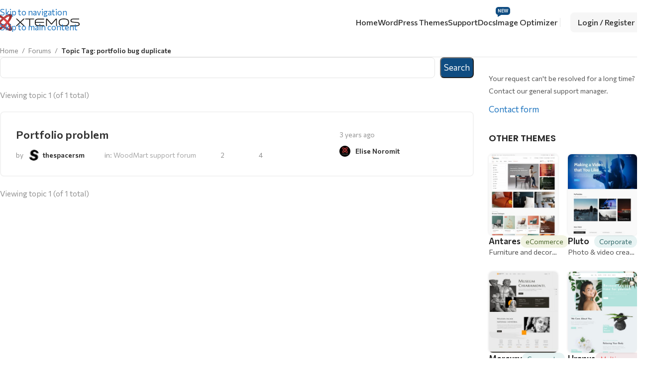

--- FILE ---
content_type: text/html; charset=UTF-8
request_url: https://xtemos.com/forums/topic-tag/portfolio-bug-duplicate/
body_size: 22284
content:
<!DOCTYPE html>
<html lang="en-US">
<head>
	<meta charset="UTF-8">
	<link rel="profile" href="https://gmpg.org/xfn/11">
	<link rel="pingback" href="https://xtemos.com/xmlrpc.php">

	<meta name='robots' content='index, follow, max-image-preview:large, max-snippet:-1, max-video-preview:-1' />
	<style>img:is([sizes="auto" i], [sizes^="auto," i]) { contain-intrinsic-size: 3000px 1500px }</style>
	
	<!-- This site is optimized with the Yoast SEO plugin v25.6 - https://yoast.com/wordpress/plugins/seo/ -->
	<title>portfolio bug duplicate Archives - XTemos</title>
	<link rel="canonical" href="https://xtemos.com/forums/topic-tag/portfolio-bug-duplicate/" />
	<meta property="og:locale" content="en_US" />
	<meta property="og:type" content="article" />
	<meta property="og:title" content="portfolio bug duplicate Archives - XTemos" />
	<meta property="og:url" content="https://xtemos.com/forums/topic-tag/portfolio-bug-duplicate/" />
	<meta property="og:site_name" content="XTemos" />
	<meta name="twitter:card" content="summary_large_image" />
	<script type="application/ld+json" class="yoast-schema-graph">{"@context":"https://schema.org","@graph":[{"@type":"CollectionPage","@id":"https://xtemos.com/forums/topic-tag/portfolio-bug-duplicate/","url":"https://xtemos.com/forums/topic-tag/portfolio-bug-duplicate/","name":"portfolio bug duplicate Archives - XTemos","isPartOf":{"@id":"https://xtemos.com/#website"},"breadcrumb":{"@id":"https://xtemos.com/forums/topic-tag/portfolio-bug-duplicate/#breadcrumb"},"inLanguage":"en-US"},{"@type":"BreadcrumbList","@id":"https://xtemos.com/forums/topic-tag/portfolio-bug-duplicate/#breadcrumb","itemListElement":[{"@type":"ListItem","position":1,"name":"Home","item":"https://xtemos.com/"},{"@type":"ListItem","position":2,"name":"portfolio bug duplicate"}]},{"@type":"WebSite","@id":"https://xtemos.com/#website","url":"https://xtemos.com/","name":"XTemos","description":"Premium WordPress Templates","publisher":{"@id":"https://xtemos.com/#organization"},"potentialAction":[{"@type":"SearchAction","target":{"@type":"EntryPoint","urlTemplate":"https://xtemos.com/?s={search_term_string}"},"query-input":{"@type":"PropertyValueSpecification","valueRequired":true,"valueName":"search_term_string"}}],"inLanguage":"en-US"},{"@type":"Organization","@id":"https://xtemos.com/#organization","name":"WordPress themes","url":"https://xtemos.com/","logo":{"@type":"ImageObject","inLanguage":"en-US","@id":"https://xtemos.com/#/schema/logo/image/","url":"https://xtemos.com/wp-content/uploads/2022/02/xtemos-new-logo.svg","contentUrl":"https://xtemos.com/wp-content/uploads/2022/02/xtemos-new-logo.svg","width":170,"height":34,"caption":"WordPress themes"},"image":{"@id":"https://xtemos.com/#/schema/logo/image/"},"sameAs":["https://www.facebook.com/xtemos.studio"]}]}</script>
	<!-- / Yoast SEO plugin. -->


<link rel='dns-prefetch' href='//fonts.googleapis.com' />
<link href='https://fonts.gstatic.com' crossorigin rel='preconnect' />
<link rel="alternate" type="application/rss+xml" title="XTemos &raquo; Feed" href="https://xtemos.com/feed/" />
<link rel="alternate" type="application/rss+xml" title="XTemos &raquo; Comments Feed" href="https://xtemos.com/comments/feed/" />
<link rel="alternate" type="application/rss+xml" title="XTemos &raquo; portfolio bug duplicate Topic Tag Feed" href="https://xtemos.com/forums/topic-tag/portfolio-bug-duplicate/feed/" />
		<!-- This site uses the Google Analytics by MonsterInsights plugin v9.6.1 - Using Analytics tracking - https://www.monsterinsights.com/ -->
							<script src="//www.googletagmanager.com/gtag/js?id=G-FMLG9MWSCZ"  data-cfasync="false" data-wpfc-render="false" type="text/javascript" async></script>
			<script data-cfasync="false" data-wpfc-render="false" type="text/javascript">
				var mi_version = '9.6.1';
				var mi_track_user = true;
				var mi_no_track_reason = '';
								var MonsterInsightsDefaultLocations = {"page_location":"https:\/\/xtemos.com\/forums\/topic-tag\/portfolio-bug-duplicate\/"};
								if ( typeof MonsterInsightsPrivacyGuardFilter === 'function' ) {
					var MonsterInsightsLocations = (typeof MonsterInsightsExcludeQuery === 'object') ? MonsterInsightsPrivacyGuardFilter( MonsterInsightsExcludeQuery ) : MonsterInsightsPrivacyGuardFilter( MonsterInsightsDefaultLocations );
				} else {
					var MonsterInsightsLocations = (typeof MonsterInsightsExcludeQuery === 'object') ? MonsterInsightsExcludeQuery : MonsterInsightsDefaultLocations;
				}

								var disableStrs = [
										'ga-disable-G-FMLG9MWSCZ',
									];

				/* Function to detect opted out users */
				function __gtagTrackerIsOptedOut() {
					for (var index = 0; index < disableStrs.length; index++) {
						if (document.cookie.indexOf(disableStrs[index] + '=true') > -1) {
							return true;
						}
					}

					return false;
				}

				/* Disable tracking if the opt-out cookie exists. */
				if (__gtagTrackerIsOptedOut()) {
					for (var index = 0; index < disableStrs.length; index++) {
						window[disableStrs[index]] = true;
					}
				}

				/* Opt-out function */
				function __gtagTrackerOptout() {
					for (var index = 0; index < disableStrs.length; index++) {
						document.cookie = disableStrs[index] + '=true; expires=Thu, 31 Dec 2099 23:59:59 UTC; path=/';
						window[disableStrs[index]] = true;
					}
				}

				if ('undefined' === typeof gaOptout) {
					function gaOptout() {
						__gtagTrackerOptout();
					}
				}
								window.dataLayer = window.dataLayer || [];

				window.MonsterInsightsDualTracker = {
					helpers: {},
					trackers: {},
				};
				if (mi_track_user) {
					function __gtagDataLayer() {
						dataLayer.push(arguments);
					}

					function __gtagTracker(type, name, parameters) {
						if (!parameters) {
							parameters = {};
						}

						if (parameters.send_to) {
							__gtagDataLayer.apply(null, arguments);
							return;
						}

						if (type === 'event') {
														parameters.send_to = monsterinsights_frontend.v4_id;
							var hookName = name;
							if (typeof parameters['event_category'] !== 'undefined') {
								hookName = parameters['event_category'] + ':' + name;
							}

							if (typeof MonsterInsightsDualTracker.trackers[hookName] !== 'undefined') {
								MonsterInsightsDualTracker.trackers[hookName](parameters);
							} else {
								__gtagDataLayer('event', name, parameters);
							}
							
						} else {
							__gtagDataLayer.apply(null, arguments);
						}
					}

					__gtagTracker('js', new Date());
					__gtagTracker('set', {
						'developer_id.dZGIzZG': true,
											});
					if ( MonsterInsightsLocations.page_location ) {
						__gtagTracker('set', MonsterInsightsLocations);
					}
										__gtagTracker('config', 'G-FMLG9MWSCZ', {"forceSSL":"true"} );
															window.gtag = __gtagTracker;										(function () {
						/* https://developers.google.com/analytics/devguides/collection/analyticsjs/ */
						/* ga and __gaTracker compatibility shim. */
						var noopfn = function () {
							return null;
						};
						var newtracker = function () {
							return new Tracker();
						};
						var Tracker = function () {
							return null;
						};
						var p = Tracker.prototype;
						p.get = noopfn;
						p.set = noopfn;
						p.send = function () {
							var args = Array.prototype.slice.call(arguments);
							args.unshift('send');
							__gaTracker.apply(null, args);
						};
						var __gaTracker = function () {
							var len = arguments.length;
							if (len === 0) {
								return;
							}
							var f = arguments[len - 1];
							if (typeof f !== 'object' || f === null || typeof f.hitCallback !== 'function') {
								if ('send' === arguments[0]) {
									var hitConverted, hitObject = false, action;
									if ('event' === arguments[1]) {
										if ('undefined' !== typeof arguments[3]) {
											hitObject = {
												'eventAction': arguments[3],
												'eventCategory': arguments[2],
												'eventLabel': arguments[4],
												'value': arguments[5] ? arguments[5] : 1,
											}
										}
									}
									if ('pageview' === arguments[1]) {
										if ('undefined' !== typeof arguments[2]) {
											hitObject = {
												'eventAction': 'page_view',
												'page_path': arguments[2],
											}
										}
									}
									if (typeof arguments[2] === 'object') {
										hitObject = arguments[2];
									}
									if (typeof arguments[5] === 'object') {
										Object.assign(hitObject, arguments[5]);
									}
									if ('undefined' !== typeof arguments[1].hitType) {
										hitObject = arguments[1];
										if ('pageview' === hitObject.hitType) {
											hitObject.eventAction = 'page_view';
										}
									}
									if (hitObject) {
										action = 'timing' === arguments[1].hitType ? 'timing_complete' : hitObject.eventAction;
										hitConverted = mapArgs(hitObject);
										__gtagTracker('event', action, hitConverted);
									}
								}
								return;
							}

							function mapArgs(args) {
								var arg, hit = {};
								var gaMap = {
									'eventCategory': 'event_category',
									'eventAction': 'event_action',
									'eventLabel': 'event_label',
									'eventValue': 'event_value',
									'nonInteraction': 'non_interaction',
									'timingCategory': 'event_category',
									'timingVar': 'name',
									'timingValue': 'value',
									'timingLabel': 'event_label',
									'page': 'page_path',
									'location': 'page_location',
									'title': 'page_title',
									'referrer' : 'page_referrer',
								};
								for (arg in args) {
																		if (!(!args.hasOwnProperty(arg) || !gaMap.hasOwnProperty(arg))) {
										hit[gaMap[arg]] = args[arg];
									} else {
										hit[arg] = args[arg];
									}
								}
								return hit;
							}

							try {
								f.hitCallback();
							} catch (ex) {
							}
						};
						__gaTracker.create = newtracker;
						__gaTracker.getByName = newtracker;
						__gaTracker.getAll = function () {
							return [];
						};
						__gaTracker.remove = noopfn;
						__gaTracker.loaded = true;
						window['__gaTracker'] = __gaTracker;
					})();
									} else {
										console.log("");
					(function () {
						function __gtagTracker() {
							return null;
						}

						window['__gtagTracker'] = __gtagTracker;
						window['gtag'] = __gtagTracker;
					})();
									}
			</script>
				<!-- / Google Analytics by MonsterInsights -->
		<link rel='stylesheet' id='wc-blocks-integration-css' href='https://xtemos.com/wp-content/plugins/woocommerce-subscriptions/build/index.css?ver=8.3.0' type='text/css' media='all' />
<style id='safe-svg-svg-icon-style-inline-css' type='text/css'>
.safe-svg-cover{text-align:center}.safe-svg-cover .safe-svg-inside{display:inline-block;max-width:100%}.safe-svg-cover svg{fill:currentColor;height:100%;max-height:100%;max-width:100%;width:100%}

</style>
<style id='global-styles-inline-css' type='text/css'>
:root{--wp--preset--aspect-ratio--square: 1;--wp--preset--aspect-ratio--4-3: 4/3;--wp--preset--aspect-ratio--3-4: 3/4;--wp--preset--aspect-ratio--3-2: 3/2;--wp--preset--aspect-ratio--2-3: 2/3;--wp--preset--aspect-ratio--16-9: 16/9;--wp--preset--aspect-ratio--9-16: 9/16;--wp--preset--color--black: #000000;--wp--preset--color--cyan-bluish-gray: #abb8c3;--wp--preset--color--white: #ffffff;--wp--preset--color--pale-pink: #f78da7;--wp--preset--color--vivid-red: #cf2e2e;--wp--preset--color--luminous-vivid-orange: #ff6900;--wp--preset--color--luminous-vivid-amber: #fcb900;--wp--preset--color--light-green-cyan: #7bdcb5;--wp--preset--color--vivid-green-cyan: #00d084;--wp--preset--color--pale-cyan-blue: #8ed1fc;--wp--preset--color--vivid-cyan-blue: #0693e3;--wp--preset--color--vivid-purple: #9b51e0;--wp--preset--gradient--vivid-cyan-blue-to-vivid-purple: linear-gradient(135deg,rgb(6,147,227) 0%,rgb(155,81,224) 100%);--wp--preset--gradient--light-green-cyan-to-vivid-green-cyan: linear-gradient(135deg,rgb(122,220,180) 0%,rgb(0,208,130) 100%);--wp--preset--gradient--luminous-vivid-amber-to-luminous-vivid-orange: linear-gradient(135deg,rgb(252,185,0) 0%,rgb(255,105,0) 100%);--wp--preset--gradient--luminous-vivid-orange-to-vivid-red: linear-gradient(135deg,rgb(255,105,0) 0%,rgb(207,46,46) 100%);--wp--preset--gradient--very-light-gray-to-cyan-bluish-gray: linear-gradient(135deg,rgb(238,238,238) 0%,rgb(169,184,195) 100%);--wp--preset--gradient--cool-to-warm-spectrum: linear-gradient(135deg,rgb(74,234,220) 0%,rgb(151,120,209) 20%,rgb(207,42,186) 40%,rgb(238,44,130) 60%,rgb(251,105,98) 80%,rgb(254,248,76) 100%);--wp--preset--gradient--blush-light-purple: linear-gradient(135deg,rgb(255,206,236) 0%,rgb(152,150,240) 100%);--wp--preset--gradient--blush-bordeaux: linear-gradient(135deg,rgb(254,205,165) 0%,rgb(254,45,45) 50%,rgb(107,0,62) 100%);--wp--preset--gradient--luminous-dusk: linear-gradient(135deg,rgb(255,203,112) 0%,rgb(199,81,192) 50%,rgb(65,88,208) 100%);--wp--preset--gradient--pale-ocean: linear-gradient(135deg,rgb(255,245,203) 0%,rgb(182,227,212) 50%,rgb(51,167,181) 100%);--wp--preset--gradient--electric-grass: linear-gradient(135deg,rgb(202,248,128) 0%,rgb(113,206,126) 100%);--wp--preset--gradient--midnight: linear-gradient(135deg,rgb(2,3,129) 0%,rgb(40,116,252) 100%);--wp--preset--font-size--small: 13px;--wp--preset--font-size--medium: 20px;--wp--preset--font-size--large: 36px;--wp--preset--font-size--x-large: 42px;--wp--preset--spacing--20: 0.44rem;--wp--preset--spacing--30: 0.67rem;--wp--preset--spacing--40: 1rem;--wp--preset--spacing--50: 1.5rem;--wp--preset--spacing--60: 2.25rem;--wp--preset--spacing--70: 3.38rem;--wp--preset--spacing--80: 5.06rem;--wp--preset--shadow--natural: 6px 6px 9px rgba(0, 0, 0, 0.2);--wp--preset--shadow--deep: 12px 12px 50px rgba(0, 0, 0, 0.4);--wp--preset--shadow--sharp: 6px 6px 0px rgba(0, 0, 0, 0.2);--wp--preset--shadow--outlined: 6px 6px 0px -3px rgb(255, 255, 255), 6px 6px rgb(0, 0, 0);--wp--preset--shadow--crisp: 6px 6px 0px rgb(0, 0, 0);}:where(body) { margin: 0; }.wp-site-blocks > .alignleft { float: left; margin-right: 2em; }.wp-site-blocks > .alignright { float: right; margin-left: 2em; }.wp-site-blocks > .aligncenter { justify-content: center; margin-left: auto; margin-right: auto; }:where(.is-layout-flex){gap: 0.5em;}:where(.is-layout-grid){gap: 0.5em;}.is-layout-flow > .alignleft{float: left;margin-inline-start: 0;margin-inline-end: 2em;}.is-layout-flow > .alignright{float: right;margin-inline-start: 2em;margin-inline-end: 0;}.is-layout-flow > .aligncenter{margin-left: auto !important;margin-right: auto !important;}.is-layout-constrained > .alignleft{float: left;margin-inline-start: 0;margin-inline-end: 2em;}.is-layout-constrained > .alignright{float: right;margin-inline-start: 2em;margin-inline-end: 0;}.is-layout-constrained > .aligncenter{margin-left: auto !important;margin-right: auto !important;}.is-layout-constrained > :where(:not(.alignleft):not(.alignright):not(.alignfull)){margin-left: auto !important;margin-right: auto !important;}body .is-layout-flex{display: flex;}.is-layout-flex{flex-wrap: wrap;align-items: center;}.is-layout-flex > :is(*, div){margin: 0;}body .is-layout-grid{display: grid;}.is-layout-grid > :is(*, div){margin: 0;}body{padding-top: 0px;padding-right: 0px;padding-bottom: 0px;padding-left: 0px;}a:where(:not(.wp-element-button)){text-decoration: none;}:root :where(.wp-element-button, .wp-block-button__link){background-color: #32373c;border-width: 0;color: #fff;font-family: inherit;font-size: inherit;font-style: inherit;font-weight: inherit;letter-spacing: inherit;line-height: inherit;padding-top: calc(0.667em + 2px);padding-right: calc(1.333em + 2px);padding-bottom: calc(0.667em + 2px);padding-left: calc(1.333em + 2px);text-decoration: none;text-transform: inherit;}.has-black-color{color: var(--wp--preset--color--black) !important;}.has-cyan-bluish-gray-color{color: var(--wp--preset--color--cyan-bluish-gray) !important;}.has-white-color{color: var(--wp--preset--color--white) !important;}.has-pale-pink-color{color: var(--wp--preset--color--pale-pink) !important;}.has-vivid-red-color{color: var(--wp--preset--color--vivid-red) !important;}.has-luminous-vivid-orange-color{color: var(--wp--preset--color--luminous-vivid-orange) !important;}.has-luminous-vivid-amber-color{color: var(--wp--preset--color--luminous-vivid-amber) !important;}.has-light-green-cyan-color{color: var(--wp--preset--color--light-green-cyan) !important;}.has-vivid-green-cyan-color{color: var(--wp--preset--color--vivid-green-cyan) !important;}.has-pale-cyan-blue-color{color: var(--wp--preset--color--pale-cyan-blue) !important;}.has-vivid-cyan-blue-color{color: var(--wp--preset--color--vivid-cyan-blue) !important;}.has-vivid-purple-color{color: var(--wp--preset--color--vivid-purple) !important;}.has-black-background-color{background-color: var(--wp--preset--color--black) !important;}.has-cyan-bluish-gray-background-color{background-color: var(--wp--preset--color--cyan-bluish-gray) !important;}.has-white-background-color{background-color: var(--wp--preset--color--white) !important;}.has-pale-pink-background-color{background-color: var(--wp--preset--color--pale-pink) !important;}.has-vivid-red-background-color{background-color: var(--wp--preset--color--vivid-red) !important;}.has-luminous-vivid-orange-background-color{background-color: var(--wp--preset--color--luminous-vivid-orange) !important;}.has-luminous-vivid-amber-background-color{background-color: var(--wp--preset--color--luminous-vivid-amber) !important;}.has-light-green-cyan-background-color{background-color: var(--wp--preset--color--light-green-cyan) !important;}.has-vivid-green-cyan-background-color{background-color: var(--wp--preset--color--vivid-green-cyan) !important;}.has-pale-cyan-blue-background-color{background-color: var(--wp--preset--color--pale-cyan-blue) !important;}.has-vivid-cyan-blue-background-color{background-color: var(--wp--preset--color--vivid-cyan-blue) !important;}.has-vivid-purple-background-color{background-color: var(--wp--preset--color--vivid-purple) !important;}.has-black-border-color{border-color: var(--wp--preset--color--black) !important;}.has-cyan-bluish-gray-border-color{border-color: var(--wp--preset--color--cyan-bluish-gray) !important;}.has-white-border-color{border-color: var(--wp--preset--color--white) !important;}.has-pale-pink-border-color{border-color: var(--wp--preset--color--pale-pink) !important;}.has-vivid-red-border-color{border-color: var(--wp--preset--color--vivid-red) !important;}.has-luminous-vivid-orange-border-color{border-color: var(--wp--preset--color--luminous-vivid-orange) !important;}.has-luminous-vivid-amber-border-color{border-color: var(--wp--preset--color--luminous-vivid-amber) !important;}.has-light-green-cyan-border-color{border-color: var(--wp--preset--color--light-green-cyan) !important;}.has-vivid-green-cyan-border-color{border-color: var(--wp--preset--color--vivid-green-cyan) !important;}.has-pale-cyan-blue-border-color{border-color: var(--wp--preset--color--pale-cyan-blue) !important;}.has-vivid-cyan-blue-border-color{border-color: var(--wp--preset--color--vivid-cyan-blue) !important;}.has-vivid-purple-border-color{border-color: var(--wp--preset--color--vivid-purple) !important;}.has-vivid-cyan-blue-to-vivid-purple-gradient-background{background: var(--wp--preset--gradient--vivid-cyan-blue-to-vivid-purple) !important;}.has-light-green-cyan-to-vivid-green-cyan-gradient-background{background: var(--wp--preset--gradient--light-green-cyan-to-vivid-green-cyan) !important;}.has-luminous-vivid-amber-to-luminous-vivid-orange-gradient-background{background: var(--wp--preset--gradient--luminous-vivid-amber-to-luminous-vivid-orange) !important;}.has-luminous-vivid-orange-to-vivid-red-gradient-background{background: var(--wp--preset--gradient--luminous-vivid-orange-to-vivid-red) !important;}.has-very-light-gray-to-cyan-bluish-gray-gradient-background{background: var(--wp--preset--gradient--very-light-gray-to-cyan-bluish-gray) !important;}.has-cool-to-warm-spectrum-gradient-background{background: var(--wp--preset--gradient--cool-to-warm-spectrum) !important;}.has-blush-light-purple-gradient-background{background: var(--wp--preset--gradient--blush-light-purple) !important;}.has-blush-bordeaux-gradient-background{background: var(--wp--preset--gradient--blush-bordeaux) !important;}.has-luminous-dusk-gradient-background{background: var(--wp--preset--gradient--luminous-dusk) !important;}.has-pale-ocean-gradient-background{background: var(--wp--preset--gradient--pale-ocean) !important;}.has-electric-grass-gradient-background{background: var(--wp--preset--gradient--electric-grass) !important;}.has-midnight-gradient-background{background: var(--wp--preset--gradient--midnight) !important;}.has-small-font-size{font-size: var(--wp--preset--font-size--small) !important;}.has-medium-font-size{font-size: var(--wp--preset--font-size--medium) !important;}.has-large-font-size{font-size: var(--wp--preset--font-size--large) !important;}.has-x-large-font-size{font-size: var(--wp--preset--font-size--x-large) !important;}
:where(.wp-block-columns.is-layout-flex){gap: 2em;}:where(.wp-block-columns.is-layout-grid){gap: 2em;}
:root :where(.wp-block-pullquote){font-size: 1.5em;line-height: 1.6;}
:where(.wp-block-post-template.is-layout-flex){gap: 1.25em;}:where(.wp-block-post-template.is-layout-grid){gap: 1.25em;}
</style>
<style id='woocommerce-inline-inline-css' type='text/css'>
.woocommerce form .form-row .required { visibility: visible; }
</style>
<link rel='stylesheet' id='gdatt-attachments-css' href='https://xtemos.com/wp-content/plugins/gd-bbpress-attachments/css/front.min.css?ver=4.9_b2800_free' type='text/css' media='all' />
<link rel='stylesheet' id='wd-style-base-css' href='https://xtemos.com/wp-content/themes/woodmart/css/parts/base.min.css?ver=8.3.4' type='text/css' media='all' />
<link rel='stylesheet' id='wd-mod-more-description-css' href='https://xtemos.com/wp-content/themes/woodmart/css/parts/mod-more-description.min.css?ver=8.3.4' type='text/css' media='all' />
<link rel='stylesheet' id='wd-page-title-css' href='https://xtemos.com/wp-content/themes/woodmart/css/parts/page-title.min.css?ver=8.3.4' type='text/css' media='all' />
<link rel='stylesheet' id='wd-woo-mod-variation-form-css' href='https://xtemos.com/wp-content/themes/woodmart/css/parts/woo-mod-variation-form.min.css?ver=8.3.4' type='text/css' media='all' />
<link rel='stylesheet' id='wd-int-woo-subscriptions-css' href='https://xtemos.com/wp-content/themes/woodmart/css/parts/int-woo-subscriptions.min.css?ver=8.3.4' type='text/css' media='all' />
<link rel='stylesheet' id='wd-int-wordfence-css' href='https://xtemos.com/wp-content/themes/woodmart/css/parts/int-wordfence.min.css?ver=8.3.4' type='text/css' media='all' />
<link rel='stylesheet' id='wd-woocommerce-base-css' href='https://xtemos.com/wp-content/themes/woodmart/css/parts/woocommerce-base.min.css?ver=8.3.4' type='text/css' media='all' />
<link rel='stylesheet' id='wd-mod-star-rating-css' href='https://xtemos.com/wp-content/themes/woodmart/css/parts/mod-star-rating.min.css?ver=8.3.4' type='text/css' media='all' />
<link rel='stylesheet' id='wd-woocommerce-block-notices-css' href='https://xtemos.com/wp-content/themes/woodmart/css/parts/woo-mod-block-notices.min.css?ver=8.3.4' type='text/css' media='all' />
<link rel='stylesheet' id='child-style-css' href='https://xtemos.com/wp-content/themes/woodmart-child/style.css?ver=1.3.4' type='text/css' media='all' />
<link rel='stylesheet' id='xts-forum-style-css' href='https://xtemos.com/wp-content/themes/woodmart-child/css/forum.css?ver=1.3.4' type='text/css' media='all' />
<link rel='stylesheet' id='wd-mfp-popup-css' href='https://xtemos.com/wp-content/themes/woodmart/css/parts/lib-magnific-popup.min.css?ver=8.3.4' type='text/css' media='all' />
<link rel='stylesheet' id='xts-product-style-css' href='https://xtemos.com/wp-content/themes/woodmart-child/css/product.css?ver=1.3.4' type='text/css' media='all' />
<link rel='stylesheet' id='wd-header-base-css' href='https://xtemos.com/wp-content/themes/woodmart/css/parts/header-base.min.css?ver=8.3.4' type='text/css' media='all' />
<link rel='stylesheet' id='wd-mod-tools-css' href='https://xtemos.com/wp-content/themes/woodmart/css/parts/mod-tools.min.css?ver=8.3.4' type='text/css' media='all' />
<link rel='stylesheet' id='wd-mod-nav-menu-label-css' href='https://xtemos.com/wp-content/themes/woodmart/css/parts/mod-nav-menu-label.min.css?ver=8.3.4' type='text/css' media='all' />
<link rel='stylesheet' id='wd-woo-mod-login-form-css' href='https://xtemos.com/wp-content/themes/woodmart/css/parts/woo-mod-login-form.min.css?ver=8.3.4' type='text/css' media='all' />
<link rel='stylesheet' id='wd-header-my-account-css' href='https://xtemos.com/wp-content/themes/woodmart/css/parts/header-el-my-account.min.css?ver=8.3.4' type='text/css' media='all' />
<link rel='stylesheet' id='wd-header-elements-base-css' href='https://xtemos.com/wp-content/themes/woodmart/css/parts/header-el-base.min.css?ver=8.3.4' type='text/css' media='all' />
<link rel='stylesheet' id='wd-header-mobile-nav-dropdown-css' href='https://xtemos.com/wp-content/themes/woodmart/css/parts/header-el-mobile-nav-dropdown.min.css?ver=8.3.4' type='text/css' media='all' />
<link rel='stylesheet' id='wd-off-canvas-sidebar-css' href='https://xtemos.com/wp-content/themes/woodmart/css/parts/opt-off-canvas-sidebar.min.css?ver=8.3.4' type='text/css' media='all' />
<link rel='stylesheet' id='wd-wd-search-form-css' href='https://xtemos.com/wp-content/themes/woodmart/css/parts/wd-search-form.min.css?ver=8.3.4' type='text/css' media='all' />
<link rel='stylesheet' id='wd-block-title-css' href='https://xtemos.com/wp-content/themes/woodmart/css/parts/block-title.min.css?ver=8.3.4' type='text/css' media='all' />
<link rel='stylesheet' id='wd-product-loop-css' href='https://xtemos.com/wp-content/themes/woodmart/css/parts/woo-product-loop.min.css?ver=8.3.4' type='text/css' media='all' />
<link rel='stylesheet' id='wd-product-loop-button-info-alt-css' href='https://xtemos.com/wp-content/themes/woodmart/css/parts/woo-product-loop-button-info-alt.min.css?ver=8.3.4' type='text/css' media='all' />
<link rel='stylesheet' id='wd-woo-mod-add-btn-replace-css' href='https://xtemos.com/wp-content/themes/woodmart/css/parts/woo-mod-add-btn-replace.min.css?ver=8.3.4' type='text/css' media='all' />
<link rel='stylesheet' id='wd-footer-base-css' href='https://xtemos.com/wp-content/themes/woodmart/css/parts/footer-base.min.css?ver=8.3.4' type='text/css' media='all' />
<link rel='stylesheet' id='wd-block-icon-css' href='https://xtemos.com/wp-content/themes/woodmart/css/parts/block-icon.min.css?ver=8.3.4' type='text/css' media='all' />
<link rel='stylesheet' id='wd-block-menu-list-css' href='https://xtemos.com/wp-content/themes/woodmart/css/parts/block-menu-list.min.css?ver=8.3.4' type='text/css' media='all' />
<link rel='stylesheet' id='wd-block-layout-css' href='https://xtemos.com/wp-content/themes/woodmart/css/parts/block-layout.min.css?ver=8.3.4' type='text/css' media='all' />
<link rel='stylesheet' id='wd-block-paragraph-css' href='https://xtemos.com/wp-content/themes/woodmart/css/parts/block-paragraph.min.css?ver=8.3.4' type='text/css' media='all' />
<link rel='stylesheet' id='wd-el-menu-css' href='https://xtemos.com/wp-content/themes/woodmart/css/parts/el-menu.min.css?ver=8.3.4' type='text/css' media='all' />
<link rel='stylesheet' id='wd-block-container-css' href='https://xtemos.com/wp-content/themes/woodmart/css/parts/block-container.min.css?ver=8.3.4' type='text/css' media='all' />
<link rel='stylesheet' id='wd-header-my-account-sidebar-css' href='https://xtemos.com/wp-content/themes/woodmart/css/parts/header-el-my-account-sidebar.min.css?ver=8.3.4' type='text/css' media='all' />
<link rel='stylesheet' id='wd-mod-sticky-sidebar-opener-css' href='https://xtemos.com/wp-content/themes/woodmart/css/parts/mod-sticky-sidebar-opener.min.css?ver=8.3.4' type='text/css' media='all' />
<link rel='stylesheet' id='wd-cookies-popup-css' href='https://xtemos.com/wp-content/themes/woodmart/css/parts/opt-cookies.min.css?ver=8.3.4' type='text/css' media='all' />
<link rel='stylesheet' id='xts-style-theme_settings_default-css' href='https://xtemos.com/wp-content/uploads/2025/10/xts-theme_settings_default-1761726456.css?ver=8.3.4' type='text/css' media='all' />
<link rel='stylesheet' id='xts-google-fonts-css' href='https://fonts.googleapis.com/css?family=Commissioner%3A400%2C600%2C500%7CLato%3A400%2C700%7CPoppins%3A400%2C600&#038;ver=8.3.4' type='text/css' media='all' />
<script type="text/javascript" src="https://xtemos.com/wp-content/plugins/google-analytics-for-wordpress/assets/js/frontend-gtag.min.js?ver=9.6.1" id="monsterinsights-frontend-script-js" async="async" data-wp-strategy="async"></script>
<script data-cfasync="false" data-wpfc-render="false" type="text/javascript" id='monsterinsights-frontend-script-js-extra'>/* <![CDATA[ */
var monsterinsights_frontend = {"js_events_tracking":"true","download_extensions":"doc,pdf,ppt,zip,xls,docx,pptx,xlsx","inbound_paths":"[]","home_url":"https:\/\/xtemos.com","hash_tracking":"false","v4_id":"G-FMLG9MWSCZ"};/* ]]> */
</script>
<script type="text/javascript" src="https://xtemos.com/wp-includes/js/jquery/jquery.min.js?ver=3.7.1" id="jquery-core-js"></script>
<script type="text/javascript" src="https://xtemos.com/wp-includes/js/jquery/jquery-migrate.min.js?ver=3.4.1" id="jquery-migrate-js"></script>
<script type="text/javascript" src="https://xtemos.com/wp-content/plugins/woocommerce/assets/js/jquery-blockui/jquery.blockUI.min.js?ver=2.7.0-wc.10.0.4" id="jquery-blockui-js" defer="defer" data-wp-strategy="defer"></script>
<script type="text/javascript" id="wc-add-to-cart-js-extra">
/* <![CDATA[ */
var wc_add_to_cart_params = {"ajax_url":"\/wp-admin\/admin-ajax.php","wc_ajax_url":"\/?wc-ajax=%%endpoint%%","i18n_view_cart":"View cart","cart_url":"https:\/\/xtemos.com\/cart\/","is_cart":"","cart_redirect_after_add":"no"};
/* ]]> */
</script>
<script type="text/javascript" src="https://xtemos.com/wp-content/plugins/woocommerce/assets/js/frontend/add-to-cart.min.js?ver=10.0.4" id="wc-add-to-cart-js" defer="defer" data-wp-strategy="defer"></script>
<script type="text/javascript" src="https://xtemos.com/wp-content/plugins/woocommerce/assets/js/js-cookie/js.cookie.min.js?ver=2.1.4-wc.10.0.4" id="js-cookie-js" defer="defer" data-wp-strategy="defer"></script>
<script type="text/javascript" id="woocommerce-js-extra">
/* <![CDATA[ */
var woocommerce_params = {"ajax_url":"\/wp-admin\/admin-ajax.php","wc_ajax_url":"\/?wc-ajax=%%endpoint%%","i18n_password_show":"Show password","i18n_password_hide":"Hide password"};
/* ]]> */
</script>
<script type="text/javascript" src="https://xtemos.com/wp-content/plugins/woocommerce/assets/js/frontend/woocommerce.min.js?ver=10.0.4" id="woocommerce-js" defer="defer" data-wp-strategy="defer"></script>
<script type="text/javascript" src="https://xtemos.com/wp-content/themes/woodmart/js/libs/device.min.js?ver=8.3.4" id="wd-device-library-js"></script>
<script type="text/javascript" src="https://xtemos.com/wp-content/themes/woodmart/js/scripts/global/scrollBar.min.js?ver=8.3.4" id="wd-scrollbar-js"></script>
<link rel="https://api.w.org/" href="https://xtemos.com/wp-json/" /><link rel="EditURI" type="application/rsd+xml" title="RSD" href="https://xtemos.com/xmlrpc.php?rsd" />
<meta name="generator" content="WordPress 6.8.2" />
<meta name="generator" content="WooCommerce 10.0.4" />
					<meta name="viewport" content="width=device-width, initial-scale=1.0, maximum-scale=1.0, user-scalable=no">
										<noscript><style>.woocommerce-product-gallery{ opacity: 1 !important; }</style></noscript>
	<link rel="icon" href="https://xtemos.com/wp-content/uploads/2020/09/cropped-xtemos-logo-32x32.png" sizes="32x32" />
<link rel="icon" href="https://xtemos.com/wp-content/uploads/2020/09/cropped-xtemos-logo-192x192.png" sizes="192x192" />
<link rel="apple-touch-icon" href="https://xtemos.com/wp-content/uploads/2020/09/cropped-xtemos-logo-180x180.png" />
<meta name="msapplication-TileImage" content="https://xtemos.com/wp-content/uploads/2020/09/cropped-xtemos-logo-270x270.png" />
<style>
		
		</style>			<style id="wd-style-header_408453-css" data-type="wd-style-header_408453">
				:root{
	--wd-top-bar-h: .00001px;
	--wd-top-bar-sm-h: .00001px;
	--wd-top-bar-sticky-h: .00001px;
	--wd-top-bar-brd-w: .00001px;

	--wd-header-general-h: 90px;
	--wd-header-general-sm-h: 60px;
	--wd-header-general-sticky-h: 70px;
	--wd-header-general-brd-w: .00001px;

	--wd-header-bottom-h: 52px;
	--wd-header-bottom-sm-h: 52px;
	--wd-header-bottom-sticky-h: .00001px;
	--wd-header-bottom-brd-w: .00001px;

	--wd-header-clone-h: .00001px;

	--wd-header-brd-w: calc(var(--wd-top-bar-brd-w) + var(--wd-header-general-brd-w) + var(--wd-header-bottom-brd-w));
	--wd-header-h: calc(var(--wd-top-bar-h) + var(--wd-header-general-h) + var(--wd-header-bottom-h) + var(--wd-header-brd-w));
	--wd-header-sticky-h: calc(var(--wd-top-bar-sticky-h) + var(--wd-header-general-sticky-h) + var(--wd-header-bottom-sticky-h) + var(--wd-header-clone-h) + var(--wd-header-brd-w));
	--wd-header-sm-h: calc(var(--wd-top-bar-sm-h) + var(--wd-header-general-sm-h) + var(--wd-header-bottom-sm-h) + var(--wd-header-brd-w));
}


.whb-sticked .whb-general-header .wd-dropdown:not(.sub-sub-menu) {
	margin-top: 14px;
}

.whb-sticked .whb-general-header .wd-dropdown:not(.sub-sub-menu):after {
	height: 25px;
}




.whb-header-bottom .wd-dropdown {
	margin-top: 5px;
}

.whb-header-bottom .wd-dropdown:after {
	height: 16px;
}



		
.whb-general-header {
	border-bottom-width: 0px;border-bottom-style: solid;
}

.whb-header-bottom {
	border-bottom-width: 0px;border-bottom-style: solid;
}
			</style>
			</head>

<body class="topic-tag topic-tag-portfolio-bug-duplicate topic-tag-10411 bbpress bbp-no-js archive tax-topic-tag term-portfolio-bug-duplicate term-10411 wp-theme-woodmart wp-child-theme-woodmart-child theme-woodmart woocommerce-no-js wrapper-custom  categories-accordion-on woodmart-ajax-shop-on">
			<script type="text/javascript" id="wd-flicker-fix">// Flicker fix.</script>
<script type="text/javascript" id="bbp-swap-no-js-body-class">
	document.body.className = document.body.className.replace( 'bbp-no-js', 'bbp-js' );
</script>

		<div class="wd-skip-links">
								<a href="#menu-main" class="wd-skip-navigation btn">
						Skip to navigation					</a>
								<a href="#main-content" class="wd-skip-content btn">
				Skip to main content			</a>
		</div>
			
	
	<div class="wd-page-wrapper website-wrapper">
									<header class="whb-header whb-header_408453 whb-sticky-shadow whb-scroll-stick whb-sticky-real">
					<div class="whb-main-header">
	
<div class="whb-row whb-general-header whb-sticky-row whb-without-bg whb-without-border whb-color-dark whb-flex-flex-middle">
	<div class="container">
		<div class="whb-flex-row whb-general-header-inner">
			<div class="whb-column whb-col-left whb-column8 whb-visible-lg">
	<div class="site-logo whb-gs8bcnxektjsro21n657">
	<a href="https://xtemos.com/" class="wd-logo wd-main-logo" rel="home" aria-label="Site logo">
		<img width="170" height="34" src="https://xtemos.com/wp-content/uploads/2022/02/xtemos-new-logo.svg" class="attachment-full size-full" alt="" style="max-width:170px;" decoding="async" />	</a>
	</div>
</div>
<div class="whb-column whb-col-center whb-column9 whb-visible-lg">
	<nav class="wd-header-nav wd-header-main-nav text-right wd-design-1 whb-p2ohnqzt7vyqtiguoc50" role="navigation" aria-label="Main navigation">
	<ul id="menu-main" class="menu wd-nav wd-nav-header wd-nav-main wd-style-default wd-gap-s"><li id="menu-item-350655" class="menu-item menu-item-type-custom menu-item-object-custom menu-item-home menu-item-350655 item-level-0 menu-simple-dropdown wd-event-hover" ><a href="https://xtemos.com/" class="woodmart-nav-link"><span class="nav-link-text">Home</span></a></li>
<li id="menu-item-405856" class="menu-item menu-item-type-post_type menu-item-object-page menu-item-has-children menu-item-405856 item-level-0 menu-simple-dropdown wd-event-hover" ><a href="https://xtemos.com/wordpress-themes/" class="woodmart-nav-link"><span class="nav-link-text">WordPress Themes</span></a><div class="color-scheme-dark wd-design-default wd-dropdown-menu wd-dropdown"><div class="container wd-entry-content">
<ul class="wd-sub-menu color-scheme-dark">
	<li id="menu-item-405878" class="menu-item menu-item-type-taxonomy menu-item-object-product_cat menu-item-405878 item-level-1 wd-event-hover" ><a href="https://xtemos.com/themes/ecommerce/" class="woodmart-nav-link">eCommerce</a></li>
	<li id="menu-item-405877" class="menu-item menu-item-type-taxonomy menu-item-object-product_cat menu-item-405877 item-level-1 wd-event-hover" ><a href="https://xtemos.com/themes/corporate/" class="woodmart-nav-link">Corporate</a></li>
	<li id="menu-item-405879" class="menu-item menu-item-type-taxonomy menu-item-object-product_cat menu-item-405879 item-level-1 wd-event-hover" ><a href="https://xtemos.com/themes/multipurpose/" class="woodmart-nav-link">Multipurpose</a></li>
	<li id="menu-item-405880" class="menu-item menu-item-type-taxonomy menu-item-object-product_cat menu-item-405880 item-level-1 wd-event-hover" ><a href="https://xtemos.com/themes/blog/" class="woodmart-nav-link">Blog</a></li>
</ul>
</div>
</div>
</li>
<li id="menu-item-568" class="menu-item menu-item-type-custom menu-item-object-custom menu-item-has-children menu-item-568 item-level-0 menu-simple-dropdown wd-event-hover" ><a href="https://xtemos.com/forums/" class="woodmart-nav-link"><span class="nav-link-text">Support</span></a><div class="color-scheme-dark wd-design-default wd-dropdown-menu wd-dropdown"><div class="container wd-entry-content">
<ul class="wd-sub-menu color-scheme-dark">
	<li id="menu-item-18090" class="menu-item menu-item-type-custom menu-item-object-custom menu-item-18090 item-level-1 wd-event-hover" ><a href="https://xtemos.com/forums/forum/woodmart-premium-template/" class="woodmart-nav-link">WoodMart support</a></li>
	<li id="menu-item-18091" class="menu-item menu-item-type-custom menu-item-object-custom menu-item-18091 item-level-1 wd-event-hover" ><a href="https://xtemos.com/forums/forum/basel-premium-template/" class="woodmart-nav-link">Basel support</a></li>
	<li id="menu-item-317160" class="menu-item menu-item-type-post_type menu-item-object-forum menu-item-317160 item-level-1 wd-event-hover" ><a href="https://xtemos.com/forums/forum/space-themes-support/" class="woodmart-nav-link">Space support</a></li>
	<li id="menu-item-567647" class="menu-item menu-item-type-custom menu-item-object-custom menu-item-567647 item-level-1 wd-event-hover" ><a href="https://woodmart.canny.io/feature-requests" class="woodmart-nav-link">Feature requests</a></li>
</ul>
</div>
</div>
</li>
<li id="menu-item-79" class="menu-item menu-item-type-post_type menu-item-object-page menu-item-has-children menu-item-79 item-level-0 menu-simple-dropdown wd-event-hover" ><a href="https://xtemos.com/documentation/" class="woodmart-nav-link"><span class="nav-link-text">Docs</span></a><div class="color-scheme-dark wd-design-default wd-dropdown-menu wd-dropdown"><div class="container wd-entry-content">
<ul class="wd-sub-menu color-scheme-dark">
	<li id="menu-item-18089" class="menu-item menu-item-type-custom menu-item-object-custom menu-item-18089 item-level-1 wd-event-hover" ><a href="https://xtemos.com/documentation/woodmart/" class="woodmart-nav-link">WoodMart</a></li>
	<li id="menu-item-18088" class="menu-item menu-item-type-custom menu-item-object-custom menu-item-18088 item-level-1 wd-event-hover" ><a href="https://xtemos.com/documentation/basel/" class="woodmart-nav-link">Basel</a></li>
	<li id="menu-item-317161" class="menu-item menu-item-type-custom menu-item-object-custom menu-item-317161 item-level-1 wd-event-hover" ><a href="https://xtemos.com/documentation/space/" class="woodmart-nav-link">Hitek, Luman, Antares</a></li>
</ul>
</div>
</div>
</li>
<li id="menu-item-683179" class="menu-item menu-item-type-post_type menu-item-object-page menu-item-683179 item-level-0 menu-simple-dropdown wd-event-hover item-with-label item-label-primary" ><a href="https://xtemos.com/image-optimizer/" class="woodmart-nav-link"><span class="nav-link-text">Image Optimizer</span><span class="menu-label menu-label-primary">NEW</span></a></li>
</ul></nav>
</div>
<div class="whb-column whb-col-right whb-column10 whb-visible-lg">
	
<div class="whb-space-element whb-mqieshw26cl0ximxawka " style="width:5px;"></div>
<div class="wd-header-divider whb-divider-default whb-j2e0k9s28r3ys48939oe"></div>

<div class="whb-space-element whb-t14nlu5pvi5xo0ke80wk " style="width:20px;"></div>
<div class="wd-header-my-account wd-tools-element wd-event-hover wd-design-1 wd-account-style-text login-side-opener whb-vssfpylqqax9pvkfnxoz">
			<a href="https://xtemos.com/my-account/" title="My account">
			
				<span class="wd-tools-icon">
									</span>
				<span class="wd-tools-text">
				Login / Register			</span>

					</a>

			</div>

<div class="wd-header-text reset-last-child whb-sp1h6433yzxvurhocot1 wd-inline xts-header-special-btn">
		<a class="btn btn-color-primary btn-style-default xts-hidden" href="https://xtemos.com/checkout/">
			<span class="xts-button-text">Checkout</span>
		</a></div>
</div>
<div class="whb-column whb-mobile-left whb-column_mobile2 whb-hidden-lg">
	<div class="site-logo whb-lt7vdqgaccmapftzurvt">
	<a href="https://xtemos.com/" class="wd-logo wd-main-logo" rel="home" aria-label="Site logo">
		<img width="170" height="34" src="https://xtemos.com/wp-content/uploads/2022/02/xtemos-new-logo.svg" class="attachment-full size-full" alt="" style="max-width:138px;" decoding="async" />	</a>
	</div>
</div>
<div class="whb-column whb-mobile-center whb-column_mobile3 whb-hidden-lg whb-empty-column">
	</div>
<div class="whb-column whb-mobile-right whb-column_mobile4 whb-hidden-lg">
	
<div class="wd-header-text reset-last-child whb-vufbmnn7uppjf64t2n5j wd-inline xts-header-special-btn">
		<a class="btn btn-color-primary btn-style-default xts-hidden" href="https://xtemos.com/checkout/">
			<span class="xts-button-text">Checkout</span>
		</a></div>
<div class="wd-tools-element wd-header-mobile-nav wd-style-text wd-design-1 whb-g1k0m1tib7raxrwkm1t3">
	<a href="#" rel="nofollow" aria-label="Open mobile menu">
		
		<span class="wd-tools-icon">
					</span>

		<span class="wd-tools-text">Menu</span>

			</a>
</div></div>
		</div>
	</div>
</div>
</div>
				</header>
			
								<div class="wd-page-content main-page-wrapper">
		
					<div class="page-title page-title- wd-page-title title-size-small title-design-default">
				<div class="container">
											<div class="bbp-breadcrumb"><p><a href="https://xtemos.com" class="bbp-breadcrumb-home">Home</a> <span class="bbp-breadcrumb-sep">/</span> <a href="https://xtemos.com/forums/" class="bbp-breadcrumb-root">Forums</a> <span class="bbp-breadcrumb-sep">/</span> <span class="bbp-breadcrumb-current">Topic Tag: portfolio bug duplicate</span></p></div>									</div>
			</div>
			
		<main id="main-content" class="wd-content-layout content-layout-wrapper container wd-grid-g wd-sidebar-hidden-md-sm wd-sidebar-hidden-sm" role="main" style="--wd-col-lg:12;--wd-gap-lg:30px;--wd-gap-sm:20px;">
				

<div class="wd-content-area site-content wd-grid-col" style="--wd-col-lg:9;--wd-col-md:12;--wd-col-sm:12;">
									<article id="post-0" class="entry-content post-0  type- status-publish hentry">
					
<div id="bbpress-forums" class="bbpress-wrapper">

	
	<div class="bbp-search-form">
		<form role="search" method="get" id="bbp-search-form">
			<div>
				<label class="screen-reader-text hidden" for="bbp_search">Search for:</label>
				<input type="hidden" name="action" value="bbp-search-request" />
				<input type="text" value="" name="bbp_search" id="bbp_search" />
				<input class="button" type="submit" id="bbp_search_submit" value="Search" />
			</div>
		</form>
	</div>


	<div class="bbp-breadcrumb"><p><a href="https://xtemos.com" class="bbp-breadcrumb-home">Home</a> <span class="bbp-breadcrumb-sep">&rsaquo;</span> <a href="https://xtemos.com/forums/" class="bbp-breadcrumb-root">Forums</a> <span class="bbp-breadcrumb-sep">&rsaquo;</span> <span class="bbp-breadcrumb-current">Topic Tag: portfolio bug duplicate</span></p></div>
	
	
		
	
	
	
	
		
<div class="bbp-pagination">
	<div class="bbp-pagination-count">Viewing topic 1 (of 1 total)</div>
	<div class="bbp-pagination-links"></div>
</div>


		
<ul id="bbp-forum-0" class="bbp-topics">
	<li class="bbp-header">
		<ul class="forum-titles">
			<li class="bbp-topic-title">Topic</li>
			<li class="bbp-topic-voice-count">Voices</li>
			<li class="bbp-topic-reply-count">Posts</li>
			<li class="bbp-topic-freshness">Last Post</li>
		</ul>
	</li>

	<li class="bbp-body">

		
			
<div id="bbp-topic-424833" class="loop-item-0 user-id-13048 bbp-parent-forum-18015 odd  post-424833 topic type-topic status-publish hentry topic-tag-portfolio-bug-duplicate">

	<div class="bbp-topic-title">

		
		<span class="bbp-attachments-count" title="1 attachment"></span>
		<a class="bbp-topic-permalink" href="https://xtemos.com/forums/topic/portfolio-problem-2/">Portfolio problem</a>

		
		
		
		<p class="bbp-topic-meta">

			
			<span class="bbp-topic-started-by">by <a href="https://xtemos.com/forums/users/thespacersm/" title="View thespacersm&#039;s profile" class="bbp-author-link"><span  class="bbp-author-avatar"><img alt='' src='https://secure.gravatar.com/avatar/7510e6fba84f469963e6cc85a3be8e86a8cd47b2612b7cbedf34807538c66fdf?s=14&#038;d=retro&#038;r=g' srcset='https://secure.gravatar.com/avatar/7510e6fba84f469963e6cc85a3be8e86a8cd47b2612b7cbedf34807538c66fdf?s=28&#038;d=retro&#038;r=g 2x' class='avatar avatar-14 photo' height='14' width='14' loading='lazy' decoding='async'/></span><span  class="bbp-author-name">thespacersm</span></a></span>

			
			
				
				<span class="bbp-topic-started-in">in: <a href="https://xtemos.com/forums/forum/woodmart-premium-template/">WoodMart support forum</a></span>

				
			
			<span class="bbp-topic-voice-count" title="Voices"><span class="bbp-meta-label label-icon">Voices</span>2</span>

			<span class="bbp-topic-reply-count" title="Replies"><span class="bbp-meta-label label-icon">Replies</span>4</span>

		</p>

		
			</div>

	<div class="bbp-topic-freshness">

				<a href="https://xtemos.com/forums/topic/portfolio-problem-2/#post-425242" title="Reply To: Portfolio problem">3 years ago</a>		
		<p class="bbp-topic-meta">

			
			<span class="bbp-topic-freshness-author">
			<a href="https://xtemos.com/forums/users/yanakar/" title="View Elise Noromit&#039;s profile" class="bbp-author-link"><span  class="bbp-author-avatar"><img alt='' src='https://xtemos.com/wp-content/uploads/2018/03/Elise-Noromit_avatar-30x30.jpg' srcset='https://xtemos.com/wp-content/uploads/2018/03/Elise-Noromit_avatar-60x60.jpg 2x' class='avatar avatar-30 photo' height='30' width='30' loading='lazy' decoding='async'/></span><span  class="bbp-author-name">Elise Noromit</span></a>			</span>

			
		</p>
	</div>

</div><!-- #bbp-topic-424833 -->

		
	</li>

	<li class="bbp-footer">
		<div class="tr">
			<p>
				<span class="td colspan4">&nbsp;</span>
			</p>
		</div><!-- .tr -->
	</li>
</ul><!-- #bbp-forum-0 -->


		
<div class="bbp-pagination">
	<div class="bbp-pagination-count">Viewing topic 1 (of 1 total)</div>
	<div class="bbp-pagination-links"></div>
</div>


	
	
</div>

					
									</article>

				
		
</div>


	
<aside class="wd-sidebar sidebar-container wd-grid-col sidebar-right" style="--wd-col-lg:3;--wd-col-md:12;--wd-col-sm:12;">
			<div class="wd-heading">
			<div class="close-side-widget wd-action-btn wd-style-text wd-cross-icon">
				<a href="#" rel="nofollow noopener">Close</a>
			</div>
		</div>
		<div class="widget-area">
				<div id="xts-forum-widget-search-4" class="wd-widget widget wd-scroll sidebar-widget xts-forum-widget-search"></div><div id="block-6" class="wd-widget widget wd-scroll sidebar-widget widget_block"><p></p>
</div><div id="custom_html-9" class="widget_text wd-widget widget wd-scroll sidebar-widget widget_custom_html"><div class="textwidget custom-html-widget"><p style="font-size: 14px; color: #555; margin-bottom: 10px;">Your request can't be resolved for a long time? Contact our general support manager.</p>
<a href="https://xtemos.com/contact-us/" class="btn btn-size-small">Contact form</a></div></div><div id="custom_html-8" class="widget_text wd-widget widget wd-scroll sidebar-widget widget_custom_html"><div class="textwidget custom-html-widget"><!--a href="https://www.facebook.com/groups/xtemos.themes"><img src="https://xtemos.com/wp-content/uploads/2020/09/Join-our-Facebook-community.jpg" alt="WoodMart Facebook Group" /></a--></div></div><div id="woodmart-html-block-7" class="wd-widget widget wd-scroll sidebar-widget woodmart-html-block">			<style id="wd-style-blocks-684726-css" data-type="wd-style-blocks-684726">
				#wd-20849ed5{font-size: 18px;}			</style>
			<style>#wd-20849ed5{font-size: 18px;}</style>
<h5 id="wd-20849ed5" class="wp-block-wd-title title widget-title">Other themes</h5>


			<div id="wd-6c6152f7" class="wd-products-element xts-other-themes-widget">
			
		
					<div class="products wd-products  grid-columns-2 elements-grid wd-grid-g" data-paged="1" data-atts="{&quot;speed&quot;:5000,&quot;wrap&quot;:&quot;no&quot;,&quot;hide_pagination_control_tablet&quot;:&quot;no&quot;,&quot;hide_pagination_control_mobile&quot;:&quot;no&quot;,&quot;hide_prev_next_buttons&quot;:&quot;no&quot;,&quot;hide_prev_next_buttons_tablet&quot;:&quot;no&quot;,&quot;hide_prev_next_buttons_mobile&quot;:&quot;no&quot;,&quot;post_type&quot;:&quot;ids&quot;,&quot;spacing&quot;:&quot;20&quot;,&quot;include&quot;:&quot;403312,403269,403372,4289,403335,4277&quot;,&quot;items_per_page&quot;:&quot;12&quot;,&quot;product_hover&quot;:&quot;button&quot;,&quot;columns&quot;:2,&quot;products_different_sizes&quot;:&quot;disable&quot;,&quot;wrapper_classes&quot;:&quot; xts-other-themes-widget&quot;,&quot;el_id&quot;:&quot;wd-6c6152f7&quot;,&quot;force_not_ajax&quot;:&quot;no&quot;}" data-source="shortcode" data-columns="2" data-grid-gallery="" style="--wd-col-lg:2;--wd-col-md:2;--wd-col-sm:2;--wd-gap-lg:20px;--wd-gap-sm:10px;">
			<div class="wd-product wd-hover-button wd-col product-grid-item product type-product post-403269 status-publish instock product_cat-ecommerce has-post-thumbnail sold-individually shipping-taxable purchasable product-type-variable-subscription" data-loop="1" data-id="403269">
	
	
<div class="product-wrapper">
	<div class="product-element-top wd-quick-shop">
		<a href="https://xtemos.com/wordpress-themes/antares/" class="product-image-link">
			<img width="300" height="353" src="https://xtemos.com/wp-content/uploads/2020/09/antares-slider-1-300x353.jpg" class="attachment-woocommerce_thumbnail size-woocommerce_thumbnail" alt="" decoding="async" loading="lazy" srcset="https://xtemos.com/wp-content/uploads/2020/09/antares-slider-1-300x353.jpg 300w, https://xtemos.com/wp-content/uploads/2020/09/antares-slider-1-150x177.jpg 150w, https://xtemos.com/wp-content/uploads/2020/09/antares-slider-1-255x300.jpg 255w, https://xtemos.com/wp-content/uploads/2020/09/antares-slider-1-870x1024.jpg 870w, https://xtemos.com/wp-content/uploads/2020/09/antares-slider-1-768x904.jpg 768w, https://xtemos.com/wp-content/uploads/2020/09/antares-slider-1-800x942.jpg 800w, https://xtemos.com/wp-content/uploads/2020/09/antares-slider-1-600x706.jpg 600w, https://xtemos.com/wp-content/uploads/2020/09/antares-slider-1.jpg 930w" sizes="auto, (max-width: 300px) 100vw, 300px" />		</a>

		<div class="xts-add-btn wd-add-btn-replace">
			<a href="https://space.xtemos.com/demo/antares/" class="btn xts-btn-preview" target="_blank">
				Live Preview			</a>
			<a href="https://xtemos.com/wordpress-themes/antares/" class="btn xts-btn-prod-det">
				Details			</a>
		</div>
	</div>
			<div class="xts-prod-title-wrapper">
			<h3 class="wd-entities-title"><a href="https://xtemos.com/wordpress-themes/antares/">Antares</a></h3>			<span class="xts-prod-cat">
				<a href="https://xtemos.com/themes/ecommerce/" class="xts-ecommerce">
					eCommerce				</a>
			</span>
		</div>
		<div class="xts-product-intro-text">
			Furniture and decor store		</div>
				
	<span class="price"><span class="from">From: </span><span class="woocommerce-Price-amount amount"><bdi><span class="woocommerce-Price-currencySymbol">&#36;</span>49.00</bdi></span> <span class="subscription-details"> / year</span></span>

		
			</div>
</div>
<div class="wd-product wd-hover-button wd-col product-grid-item product type-product post-403312 status-publish last instock product_cat-blog product_cat-corporate has-post-thumbnail sold-individually shipping-taxable purchasable product-type-variable-subscription" data-loop="2" data-id="403312">
	
	
<div class="product-wrapper">
	<div class="product-element-top wd-quick-shop">
		<a href="https://xtemos.com/wordpress-themes/pluto/" class="product-image-link">
			<img width="300" height="353" src="https://xtemos.com/wp-content/uploads/2021/04/pluto-home-1-300x353.jpg" class="attachment-woocommerce_thumbnail size-woocommerce_thumbnail" alt="" decoding="async" loading="lazy" srcset="https://xtemos.com/wp-content/uploads/2021/04/pluto-home-1-300x353.jpg 300w, https://xtemos.com/wp-content/uploads/2021/04/pluto-home-1-150x177.jpg 150w, https://xtemos.com/wp-content/uploads/2021/04/pluto-home-1-255x300.jpg 255w, https://xtemos.com/wp-content/uploads/2021/04/pluto-home-1-870x1024.jpg 870w, https://xtemos.com/wp-content/uploads/2021/04/pluto-home-1-768x904.jpg 768w, https://xtemos.com/wp-content/uploads/2021/04/pluto-home-1-800x942.jpg 800w, https://xtemos.com/wp-content/uploads/2021/04/pluto-home-1-600x706.jpg 600w, https://xtemos.com/wp-content/uploads/2021/04/pluto-home-1.jpg 930w" sizes="auto, (max-width: 300px) 100vw, 300px" />		</a>

		<div class="xts-add-btn wd-add-btn-replace">
			<a href="https://space.xtemos.com/demo/pluto/" class="btn xts-btn-preview" target="_blank">
				Live Preview			</a>
			<a href="https://xtemos.com/wordpress-themes/pluto/" class="btn xts-btn-prod-det">
				Details			</a>
		</div>
	</div>
			<div class="xts-prod-title-wrapper">
			<h3 class="wd-entities-title"><a href="https://xtemos.com/wordpress-themes/pluto/">Pluto</a></h3>			<span class="xts-prod-cat">
				<a href="https://xtemos.com/themes/corporate/" class="xts-corporate">
					Corporate				</a>
			</span>
		</div>
		<div class="xts-product-intro-text">
			Photo & video creators		</div>
				
	<span class="price"><span class="from">From: </span><span class="woocommerce-Price-amount amount"><bdi><span class="woocommerce-Price-currencySymbol">&#36;</span>49.00</bdi></span> <span class="subscription-details"> / year</span></span>

		
			</div>
</div>
<div class="wd-product wd-hover-button wd-col product-grid-item product type-product post-403335 status-publish first instock product_cat-corporate has-post-thumbnail sold-individually shipping-taxable purchasable product-type-variable-subscription" data-loop="3" data-id="403335">
	
	
<div class="product-wrapper">
	<div class="product-element-top wd-quick-shop">
		<a href="https://xtemos.com/wordpress-themes/mercury/" class="product-image-link">
			<img width="300" height="353" src="https://xtemos.com/wp-content/uploads/2020/07/mercury-slider-1-300x353.jpg" class="attachment-woocommerce_thumbnail size-woocommerce_thumbnail" alt="" decoding="async" loading="lazy" srcset="https://xtemos.com/wp-content/uploads/2020/07/mercury-slider-1-300x353.jpg 300w, https://xtemos.com/wp-content/uploads/2020/07/mercury-slider-1-150x177.jpg 150w, https://xtemos.com/wp-content/uploads/2020/07/mercury-slider-1-255x300.jpg 255w, https://xtemos.com/wp-content/uploads/2020/07/mercury-slider-1-870x1024.jpg 870w, https://xtemos.com/wp-content/uploads/2020/07/mercury-slider-1-768x904.jpg 768w, https://xtemos.com/wp-content/uploads/2020/07/mercury-slider-1-800x942.jpg 800w, https://xtemos.com/wp-content/uploads/2020/07/mercury-slider-1-600x706.jpg 600w, https://xtemos.com/wp-content/uploads/2020/07/mercury-slider-1.jpg 930w" sizes="auto, (max-width: 300px) 100vw, 300px" />		</a>

		<div class="xts-add-btn wd-add-btn-replace">
			<a href="https://space.xtemos.com/demo/mercury/" class="btn xts-btn-preview" target="_blank">
				Live Preview			</a>
			<a href="https://xtemos.com/wordpress-themes/mercury/" class="btn xts-btn-prod-det">
				Details			</a>
		</div>
	</div>
			<div class="xts-prod-title-wrapper">
			<h3 class="wd-entities-title"><a href="https://xtemos.com/wordpress-themes/mercury/">Mercury</a></h3>			<span class="xts-prod-cat">
				<a href="https://xtemos.com/themes/corporate/" class="xts-corporate">
					Corporate				</a>
			</span>
		</div>
		<div class="xts-product-intro-text">
			Museum and archaeological		</div>
				
	<span class="price"><span class="from">From: </span><span class="woocommerce-Price-amount amount"><bdi><span class="woocommerce-Price-currencySymbol">&#36;</span>49.00</bdi></span> <span class="subscription-details"> / year</span></span>

		
			</div>
</div>
<div class="wd-product wd-hover-button wd-col product-grid-item product type-product post-4289 status-publish instock product_cat-multipurpose has-post-thumbnail sold-individually shipping-taxable purchasable product-type-variable-subscription" data-loop="4" data-id="4289">
	
	
<div class="product-wrapper">
	<div class="product-element-top wd-quick-shop">
		<a href="https://xtemos.com/wordpress-themes/uranus/" class="product-image-link">
			<img width="300" height="353" src="https://xtemos.com/wp-content/uploads/2020/09/uranus-slider-1-300x353.jpg" class="attachment-woocommerce_thumbnail size-woocommerce_thumbnail" alt="" decoding="async" loading="lazy" srcset="https://xtemos.com/wp-content/uploads/2020/09/uranus-slider-1-300x353.jpg 300w, https://xtemos.com/wp-content/uploads/2020/09/uranus-slider-1-150x177.jpg 150w, https://xtemos.com/wp-content/uploads/2020/09/uranus-slider-1-255x300.jpg 255w, https://xtemos.com/wp-content/uploads/2020/09/uranus-slider-1-870x1024.jpg 870w, https://xtemos.com/wp-content/uploads/2020/09/uranus-slider-1-768x904.jpg 768w, https://xtemos.com/wp-content/uploads/2020/09/uranus-slider-1-800x942.jpg 800w, https://xtemos.com/wp-content/uploads/2020/09/uranus-slider-1-600x706.jpg 600w, https://xtemos.com/wp-content/uploads/2020/09/uranus-slider-1.jpg 930w" sizes="auto, (max-width: 300px) 100vw, 300px" />		</a>

		<div class="xts-add-btn wd-add-btn-replace">
			<a href="https://space.xtemos.com/demo/uranus/" class="btn xts-btn-preview" target="_blank">
				Live Preview			</a>
			<a href="https://xtemos.com/wordpress-themes/uranus/" class="btn xts-btn-prod-det">
				Details			</a>
		</div>
	</div>
			<div class="xts-prod-title-wrapper">
			<h3 class="wd-entities-title"><a href="https://xtemos.com/wordpress-themes/uranus/">Uranus</a></h3>			<span class="xts-prod-cat">
				<a href="https://xtemos.com/themes/multipurpose/" class="xts-multipurpose">
					Multipurpose				</a>
			</span>
		</div>
		<div class="xts-product-intro-text">
			Spa, health and body care		</div>
				
	<span class="price"><span class="from">From: </span><span class="woocommerce-Price-amount amount"><bdi><span class="woocommerce-Price-currencySymbol">&#36;</span>49.00</bdi></span> <span class="subscription-details"> / year</span></span>

		
			</div>
</div>
<div class="wd-product wd-hover-button wd-col product-grid-item product type-product post-403372 status-publish last instock product_cat-blog product_cat-corporate has-post-thumbnail sold-individually shipping-taxable purchasable product-type-variable-subscription" data-loop="5" data-id="403372">
	
	
<div class="product-wrapper">
	<div class="product-element-top wd-quick-shop">
		<a href="https://xtemos.com/wordpress-themes/ceres/" class="product-image-link">
			<img width="300" height="353" src="https://xtemos.com/wp-content/uploads/2020/12/ceres-home-1-300x353.jpg" class="attachment-woocommerce_thumbnail size-woocommerce_thumbnail" alt="" decoding="async" loading="lazy" srcset="https://xtemos.com/wp-content/uploads/2020/12/ceres-home-1-300x353.jpg 300w, https://xtemos.com/wp-content/uploads/2020/12/ceres-home-1-150x177.jpg 150w, https://xtemos.com/wp-content/uploads/2020/12/ceres-home-1-255x300.jpg 255w, https://xtemos.com/wp-content/uploads/2020/12/ceres-home-1-870x1024.jpg 870w, https://xtemos.com/wp-content/uploads/2020/12/ceres-home-1-768x904.jpg 768w, https://xtemos.com/wp-content/uploads/2020/12/ceres-home-1-800x942.jpg 800w, https://xtemos.com/wp-content/uploads/2020/12/ceres-home-1-600x706.jpg 600w, https://xtemos.com/wp-content/uploads/2020/12/ceres-home-1.jpg 930w" sizes="auto, (max-width: 300px) 100vw, 300px" />		</a>

		<div class="xts-add-btn wd-add-btn-replace">
			<a href="https://space.xtemos.com/demo/ceres/" class="btn xts-btn-preview" target="_blank">
				Live Preview			</a>
			<a href="https://xtemos.com/wordpress-themes/ceres/" class="btn xts-btn-prod-det">
				Details			</a>
		</div>
	</div>
			<div class="xts-prod-title-wrapper">
			<h3 class="wd-entities-title"><a href="https://xtemos.com/wordpress-themes/ceres/">Ceres</a></h3>			<span class="xts-prod-cat">
				<a href="https://xtemos.com/themes/blog/" class="xts-blog">
					Blog				</a>
			</span>
		</div>
		<div class="xts-product-intro-text">
			Barber shop		</div>
				
	<span class="price"><span class="from">From: </span><span class="woocommerce-Price-amount amount"><bdi><span class="woocommerce-Price-currencySymbol">&#36;</span>49.00</bdi></span> <span class="subscription-details"> / year</span></span>

		
			</div>
</div>
<div class="wd-product wd-hover-button wd-col product-grid-item product type-product post-4277 status-publish first instock product_cat-corporate product_cat-multipurpose has-post-thumbnail sold-individually shipping-taxable purchasable product-type-variable-subscription" data-loop="6" data-id="4277">
	
	
<div class="product-wrapper">
	<div class="product-element-top wd-quick-shop">
		<a href="https://xtemos.com/wordpress-themes/lumen/" class="product-image-link">
			<img width="300" height="353" src="https://xtemos.com/wp-content/uploads/2020/09/Luman-slider-1-1-300x353.jpg" class="attachment-woocommerce_thumbnail size-woocommerce_thumbnail" alt="" decoding="async" loading="lazy" srcset="https://xtemos.com/wp-content/uploads/2020/09/Luman-slider-1-1-300x353.jpg 300w, https://xtemos.com/wp-content/uploads/2020/09/Luman-slider-1-1-150x177.jpg 150w, https://xtemos.com/wp-content/uploads/2020/09/Luman-slider-1-1-255x300.jpg 255w, https://xtemos.com/wp-content/uploads/2020/09/Luman-slider-1-1-870x1024.jpg 870w, https://xtemos.com/wp-content/uploads/2020/09/Luman-slider-1-1-768x904.jpg 768w, https://xtemos.com/wp-content/uploads/2020/09/Luman-slider-1-1-800x942.jpg 800w, https://xtemos.com/wp-content/uploads/2020/09/Luman-slider-1-1-600x706.jpg 600w, https://xtemos.com/wp-content/uploads/2020/09/Luman-slider-1-1.jpg 930w" sizes="auto, (max-width: 300px) 100vw, 300px" />		</a>

		<div class="xts-add-btn wd-add-btn-replace">
			<a href="https://space.xtemos.com/demo/lumen/" class="btn xts-btn-preview" target="_blank">
				Live Preview			</a>
			<a href="https://xtemos.com/wordpress-themes/lumen/" class="btn xts-btn-prod-det">
				Details			</a>
		</div>
	</div>
			<div class="xts-prod-title-wrapper">
			<h3 class="wd-entities-title"><a href="https://xtemos.com/wordpress-themes/lumen/">Lumen</a></h3>			<span class="xts-prod-cat">
				<a href="https://xtemos.com/themes/multipurpose/" class="xts-multipurpose">
					Multipurpose				</a>
			</span>
		</div>
		<div class="xts-product-intro-text">
			Constructions and architecture		</div>
				
	<span class="price"><span class="from">From: </span><span class="woocommerce-Price-amount amount"><bdi><span class="woocommerce-Price-currencySymbol">&#36;</span>48.00</bdi></span> <span class="subscription-details"> / year</span></span>

		
			</div>
</div>
			</div>
			</div>


<p class="has-small-font-size"><a href="https://xtemos.com/wordpress-themes/"><strong>View all themes</strong></a></p>
</div>			</div>
</aside>

			</main>
		
</div>
							<footer class="wd-footer footer-container color-scheme-light">
																				<div class="container main-footer wd-entry-content">
										<style id="wd-style-blocks-680192-css" data-type="wd-style-blocks-680192">
				#wd-589b9dee{--wd-icon-w: 34px;height: 34px;}#wd-589b9dee svg{fill: #fefefe!important;}#wd-6707b1d5{font-size: 36px;line-height: 1.2em;}#wd-23e1dbdd{font-size: 26px;}#wd-ae86cc5e .sub-sub-menu > li > a{font-size: 20px;}#wd-ae86cc5e{--wd-row-gap: 10px;}#wd-29ca3a94{font-size: 26px;}#wd-2f1c124d .sub-sub-menu > li > a{font-size: 20px;}#wd-2f1c124d{--wd-row-gap: 10px;}#wd-38bae8b8{padding-top: 80px;padding-bottom: 80px;margin-bottom: 0px;}#wd-d2cbebdc .wd-highlight{color: #ffffff;}#wd-a93fdf37 > .wd-nav{--nav-color-hover: rgba(255,255,255,0.6);}#wd-27c15255{justify-content: space-between;flex-wrap: wrap;padding-top: 30px;padding-bottom: 30px;margin-bottom: 0px;}@media (min-width: 769px) {#wd-2cf2d9a0{flex: 0 1 calc(46.3% - var(--wd-col-gap) * 2 / 3 );}#wd-fc23d60a{flex: 0 1 calc(25.6% - var(--wd-col-gap) * 2 / 3 );}#wd-9af3d38f{flex: 0 1 calc(28.1% - var(--wd-col-gap) * 2 / 3 );}}@media (max-width: 1024px) {#wd-38bae8b8{padding-top: 60px;padding-bottom: 60px;}}@media (max-width: 768.98px) {#wd-6707b1d5{font-size: 28px;}#wd-23e1dbdd{font-size: 24px;}#wd-ae86cc5e{--wd-row-gap: 0px;}#wd-ae86cc5e .sub-sub-menu > li > a{font-size: 16px;}#wd-29ca3a94{font-size: 24px;}#wd-2f1c124d{--wd-row-gap: 0px;}#wd-2f1c124d .sub-sub-menu > li > a{font-size: 16px;}#wd-27c15255{padding-top: 0px;}}			</style>
			
<div id="wd-38bae8b8" class="wp-block-wd-row">
<div id="wd-2cf2d9a0" class="wp-block-wd-column">
<div id="wd-589b9dee" class="wp-block-wd-icon"><svg class="wd-svg-icon" xmlns="http://www.w3.org/2000/svg" width="34" height="35" viewBox="0 0 34 35" aria-hidden="true">
<path d="M16.9995 6.64277C24.024 1.13627 30.5979 -1.28949 33.05 1.14461C35.4937 3.58716 33.0672 10.1659 27.5585 17.1957C33.0589 24.2257 35.485 30.8053 33.0413 33.2478C30.5974 35.69 24.0238 33.2648 16.9995 27.7585C9.96658 33.2647 3.39355 35.6898 0.949918 33.2557C-1.49354 30.813 0.932654 24.2343 6.44145 17.2045C0.941138 10.1747 -1.48502 3.59597 0.958651 1.1534C3.40235 -1.28911 9.97507 1.13644 16.9995 6.64277ZM24.7142 20.5405C24.033 21.2895 23.3259 22.0384 22.5851 22.7789C21.7996 23.5726 20.9826 24.3323 20.1591 25.0856C22.5307 26.7692 25.4968 28.936 28.5279 28.9147C28.5446 26.9488 27.1405 23.9019 24.7142 20.5405ZM9.10716 20.3628C6.67957 23.7226 5.27553 26.7607 5.28376 28.7272C5.28943 28.7271 5.29553 28.7283 5.30122 28.7282C7.2596 28.745 10.3077 27.3408 13.6623 24.9068C12.9046 24.2262 12.1554 23.5199 11.4148 22.7711C10.6145 21.9712 9.84514 21.1624 9.11298 20.354C9.1109 20.3567 9.10924 20.3601 9.10716 20.3628ZM16.8151 11.9808C15.9472 12.7377 15.067 13.5712 14.2076 14.4301C13.2795 15.3492 12.419 16.2854 11.6186 17.2045C12.4274 18.1237 13.2881 19.0598 14.2076 19.979C15.0739 20.8449 15.9398 21.652 16.7976 22.4078C16.8023 22.4037 16.8075 22.4001 16.8122 22.396C17.7403 21.5875 18.6769 20.7192 19.605 19.7915C20.4649 18.9319 21.283 18.0559 22.0407 17.1879C21.283 16.3198 20.465 15.4515 19.605 14.5834C18.6777 13.6565 17.7424 12.7887 16.8151 11.9808ZM5.29249 5.64666C5.27574 7.60713 6.67289 10.6429 9.08678 14.0101C9.81016 13.2021 10.6061 12.4043 11.4061 11.6048C12.1553 10.8644 12.9043 10.1489 13.6535 9.46803C10.299 7.04261 7.25933 5.62972 5.29249 5.64666ZM28.5367 5.47673C26.5706 5.46058 23.5235 6.87161 20.163 9.30299L20.1669 9.30689C20.9842 10.0387 21.7936 10.8127 22.5939 11.6126C23.3346 12.353 24.0418 13.102 24.723 13.8509C27.1495 10.4893 28.5536 7.44265 28.5367 5.47673Z"></path>
</svg></div>



<h2 id="wd-6707b1d5" class="wp-block-wd-title title">Powerful tools for growing your business.</h2>
</div>



<div id="wd-fc23d60a" class="wp-block-wd-column">
<h2 id="wd-23e1dbdd" class="wp-block-wd-title title">Resources</h2>



<ul id="wd-ae86cc5e" class="wp-block-wd-menu-list wd-sub-menu wd-sub-accented"><li><ul class="sub-sub-menu">
<li id="wd-9c3c3a93" class="wp-block-wd-menu-list-item"><a href="https://www.youtube.com/channel/UCu3loFwqqOQ9z-YTcnplK8w">Video Tutorials</a></li>



<li id="wd-46fb7910" class="wp-block-wd-menu-list-item"><a href="https://xtemos.com/blog/">Blog</a></li>



<li id="wd-6f3cd943" class="wp-block-wd-menu-list-item"><a href="https://xtemos.com/contact-us/">Contact Us</a></li>



<li id="wd-dc9872bc" class="wp-block-wd-menu-list-item"><a href="https://xtemos.com/refund-policy/">Refund Policy</a></li>
</ul></li></ul>
</div>



<div id="wd-9af3d38f" class="wp-block-wd-column">
<h2 id="wd-29ca3a94" class="wp-block-wd-title title">Social Links</h2>



<ul id="wd-2f1c124d" class="wp-block-wd-menu-list wd-sub-menu wd-sub-accented"><li><ul class="sub-sub-menu">
<li id="wd-3a5b3a26" class="wp-block-wd-menu-list-item"><a href="https://www.facebook.com/xtemos.studio">Facebook</a></li>



<li id="wd-97bd17b6" class="wp-block-wd-menu-list-item"><a href="https://x.com/xtemos_studio">X</a></li>



<li id="wd-c4019241" class="wp-block-wd-menu-list-item"><a href="https://www.instagram.com/xtemos.studio/">Instagram</a></li>



<li id="wd-82fa428f" class="wp-block-wd-menu-list-item"><a href="https://www.youtube.com/channel/UCu3loFwqqOQ9z-YTcnplK8w">YouTube</a></li>
</ul></li></ul>
</div>
</div>



<div id="wd-27c15255" class="wp-block-wd-container wd-dir-row color-scheme-light">
<p id="wd-d2cbebdc" class="wp-block-wd-paragraph"><span class="wd-highlight">@ XTemos Studio 2025</span> WordPress development since 2015.</p>



			<div id="wd-a93fdf37" class="wd-menu widget_nav_mega_menu">

				
				<ul id="menu-footer-copyright" class="menu wd-nav wd-nav-horizontal wd-style-default wd-gap-s"><li id="menu-item-684184" class="menu-item menu-item-type-post_type menu-item-object-page menu-item-privacy-policy menu-item-684184 item-level-0 menu-simple-dropdown wd-event-hover" ><a href="https://xtemos.com/privacy-policy/" class="woodmart-nav-link"><span class="nav-link-text">Privacy Policy</span></a></li>
<li id="menu-item-684183" class="menu-item menu-item-type-post_type menu-item-object-page menu-item-684183 item-level-0 menu-simple-dropdown wd-event-hover" ><a href="https://xtemos.com/cookie-policy/" class="woodmart-nav-link"><span class="nav-link-text">Cookie policy</span></a></li>
<li id="menu-item-684182" class="menu-item menu-item-type-post_type menu-item-object-page menu-item-684182 item-level-0 menu-simple-dropdown wd-event-hover" ><a href="https://xtemos.com/terms-and-conditions/" class="woodmart-nav-link"><span class="nav-link-text">Terms and Conditions</span></a></li>
</ul>
							</div>
		</div>
						</div>
																</footer>
			</div>
<div class="wd-close-side wd-fill"></div>
<div class="mobile-nav wd-side-hidden wd-side-hidden-nav wd-left wd-opener-arrow" role="navigation" aria-label="Mobile navigation"><ul id="menu-main-1" class="mobile-pages-menu menu wd-nav wd-nav-mobile wd-dis-hover wd-layout-dropdown wd-active"><li class="menu-item menu-item-type-custom menu-item-object-custom menu-item-home menu-item-350655 item-level-0" ><a href="https://xtemos.com/" class="woodmart-nav-link"><span class="nav-link-text">Home</span></a></li>
<li class="menu-item menu-item-type-post_type menu-item-object-page menu-item-has-children menu-item-405856 item-level-0" ><a href="https://xtemos.com/wordpress-themes/" class="woodmart-nav-link"><span class="nav-link-text">WordPress Themes</span></a>
<ul class="wd-sub-menu">
	<li class="menu-item menu-item-type-taxonomy menu-item-object-product_cat menu-item-405878 item-level-1" ><a href="https://xtemos.com/themes/ecommerce/" class="woodmart-nav-link">eCommerce</a></li>
	<li class="menu-item menu-item-type-taxonomy menu-item-object-product_cat menu-item-405877 item-level-1" ><a href="https://xtemos.com/themes/corporate/" class="woodmart-nav-link">Corporate</a></li>
	<li class="menu-item menu-item-type-taxonomy menu-item-object-product_cat menu-item-405879 item-level-1" ><a href="https://xtemos.com/themes/multipurpose/" class="woodmart-nav-link">Multipurpose</a></li>
	<li class="menu-item menu-item-type-taxonomy menu-item-object-product_cat menu-item-405880 item-level-1" ><a href="https://xtemos.com/themes/blog/" class="woodmart-nav-link">Blog</a></li>
</ul>
</li>
<li class="menu-item menu-item-type-custom menu-item-object-custom menu-item-has-children menu-item-568 item-level-0" ><a href="https://xtemos.com/forums/" class="woodmart-nav-link"><span class="nav-link-text">Support</span></a>
<ul class="wd-sub-menu">
	<li class="menu-item menu-item-type-custom menu-item-object-custom menu-item-18090 item-level-1" ><a href="https://xtemos.com/forums/forum/woodmart-premium-template/" class="woodmart-nav-link">WoodMart support</a></li>
	<li class="menu-item menu-item-type-custom menu-item-object-custom menu-item-18091 item-level-1" ><a href="https://xtemos.com/forums/forum/basel-premium-template/" class="woodmart-nav-link">Basel support</a></li>
	<li class="menu-item menu-item-type-post_type menu-item-object-forum menu-item-317160 item-level-1" ><a href="https://xtemos.com/forums/forum/space-themes-support/" class="woodmart-nav-link">Space support</a></li>
	<li class="menu-item menu-item-type-custom menu-item-object-custom menu-item-567647 item-level-1" ><a href="https://woodmart.canny.io/feature-requests" class="woodmart-nav-link">Feature requests</a></li>
</ul>
</li>
<li class="menu-item menu-item-type-post_type menu-item-object-page menu-item-has-children menu-item-79 item-level-0" ><a href="https://xtemos.com/documentation/" class="woodmart-nav-link"><span class="nav-link-text">Docs</span></a>
<ul class="wd-sub-menu">
	<li class="menu-item menu-item-type-custom menu-item-object-custom menu-item-18089 item-level-1" ><a href="https://xtemos.com/documentation/woodmart/" class="woodmart-nav-link">WoodMart</a></li>
	<li class="menu-item menu-item-type-custom menu-item-object-custom menu-item-18088 item-level-1" ><a href="https://xtemos.com/documentation/basel/" class="woodmart-nav-link">Basel</a></li>
	<li class="menu-item menu-item-type-custom menu-item-object-custom menu-item-317161 item-level-1" ><a href="https://xtemos.com/documentation/space/" class="woodmart-nav-link">Hitek, Luman, Antares</a></li>
</ul>
</li>
<li class="menu-item menu-item-type-post_type menu-item-object-page menu-item-683179 item-level-0 item-with-label item-label-primary" ><a href="https://xtemos.com/image-optimizer/" class="woodmart-nav-link"><span class="nav-link-text">Image Optimizer</span><span class="menu-label menu-label-primary">NEW</span></a></li>
<li class="menu-item  login-side-opener menu-item-account wd-with-icon item-level-0"><a href="https://xtemos.com/my-account/" class="woodmart-nav-link">Login / Register</a></li></ul>
		</div>			<div class="login-form-side wd-side-hidden woocommerce wd-right" role="complementary" aria-label="Login sidebar">
				<div class="wd-heading">
					<span class="title">Sign in</span>
					<div class="close-side-widget wd-action-btn wd-style-text wd-cross-icon">
						<a href="#" rel="nofollow">Close</a>
					</div>
				</div>

									<div class="woocommerce-notices-wrapper"></div>				
							<form id="customer_login" method="post" class="login woocommerce-form woocommerce-form-login hidden-form" action="https://xtemos.com/my-account/" style="display:none;">

				
				
				<p class="woocommerce-FormRow woocommerce-FormRow--wide form-row form-row-wide form-row-username">
					<label for="username">Username or email address&nbsp;<span class="required" aria-hidden="true">*</span><span class="screen-reader-text">Required</span></label>
					<input type="text" class="woocommerce-Input woocommerce-Input--text input-text" name="username" id="username" autocomplete="username" value="" />				</p>
				<p class="woocommerce-FormRow woocommerce-FormRow--wide form-row form-row-wide form-row-password">
					<label for="password">Password&nbsp;<span class="required" aria-hidden="true">*</span><span class="screen-reader-text">Required</span></label>
					<input class="woocommerce-Input woocommerce-Input--text input-text" type="password" name="password" id="password" autocomplete="current-password" />
				</p>

				<input type="hidden" name="g-recaptcha-response" class="agr-recaptcha-response" value="" /><script>
                function wpcaptcha_captcha(){
                    grecaptcha.execute("6LcBo7cmAAAAAK__g2176DVL8Qyl6_IlHqiVhleG", {action: "submit"}).then(function(token) {
                        var captchas = document.querySelectorAll(".agr-recaptcha-response");
                        captchas.forEach(function(captcha) {
                            captcha.value = token;
                        });
                    });
                }
                </script><script>
                    jQuery("form.woocommerce-checkout").on("submit", function(){
                        setTimeout(function(){
                            wpcaptcha_captcha();
                        },100);
                    });
                </script><script src='https://www.google.com/recaptcha/api.js?onload=wpcaptcha_captcha&render=6LcBo7cmAAAAAK__g2176DVL8Qyl6_IlHqiVhleG&ver=1.30' id='wpcaptcha-recaptcha-js'></script>
				<p class="form-row form-row-btn">
					<input type="hidden" id="woocommerce-login-nonce" name="woocommerce-login-nonce" value="d23c207d02" /><input type="hidden" name="_wp_http_referer" value="/forums/topic-tag/portfolio-bug-duplicate/" />											<input type="hidden" name="redirect" value="https://xtemos.com/my-account/" />
										<button type="submit" class="button woocommerce-button woocommerce-form-login__submit" name="login" value="Log in">Log in</button>
				</p>

				<p class="login-form-footer">
					<a href="https://xtemos.com/my-account/lost-password/" class="woocommerce-LostPassword lost_password">Lost your password?</a>
					<label class="woocommerce-form__label woocommerce-form__label-for-checkbox woocommerce-form-login__rememberme">
						<input class="woocommerce-form__input woocommerce-form__input-checkbox" name="rememberme" type="checkbox" value="forever" title="Remember me" aria-label="Remember me" /> <span>Remember me</span>
					</label>
				</p>

				
							</form>

		
				<div class="create-account-question">
					<p>No account yet?</p>
					<a href="https://xtemos.com/my-account/?action=register" class="btn create-account-button">Create an Account</a>
				</div>
			</div>
		
					
			<div class="wd-sidebar-opener wd-action-btn wd-style-icon wd-burger-icon wd-hide-lg">
				<a href="#" rel="nofollow">
										<span class="">
						Sidebar					</span>
				</a>
			</div>
		
					<div class="wd-cookies-popup" role="complementary" aria-label="Cookies">
				<div class="wd-cookies-inner">
					<div class="cookies-info-text">
						We use cookies to improve your experience on our website. By browsing this website, you agree to our use of cookies.					</div>
					<div class="cookies-buttons">
													<a href="https://xtemos.com/cookie-policy/" class="cookies-more-btn">
								More info								<span class="screen-reader-text">More info</span>
							</a>
												<a href="#" rel="nofollow noopener" class="btn cookies-accept-btn">Accept</a>
					</div>
				</div>
			</div>
		<script type="speculationrules">
{"prefetch":[{"source":"document","where":{"and":[{"href_matches":"\/*"},{"not":{"href_matches":["\/wp-*.php","\/wp-admin\/*","\/wp-content\/uploads\/*","\/wp-content\/*","\/wp-content\/plugins\/*","\/wp-content\/themes\/woodmart-child\/*","\/wp-content\/themes\/woodmart\/*","\/*\\?(.+)","\/my-account\/","\/"]}},{"not":{"selector_matches":"a[rel~=\"nofollow\"]"}},{"not":{"selector_matches":".no-prefetch, .no-prefetch a"}}]},"eagerness":"conservative"}]}
</script>
	<script type='text/javascript'>
		(function () {
			var c = document.body.className;
			c = c.replace(/woocommerce-no-js/, 'woocommerce-js');
			document.body.className = c;
		})();
	</script>
	<script type="text/template" id="tmpl-variation-template">
	<div class="woocommerce-variation-description">{{{ data.variation.variation_description }}}</div>
	<div class="woocommerce-variation-price">{{{ data.variation.price_html }}}</div>
	<div class="woocommerce-variation-availability">{{{ data.variation.availability_html }}}</div>
</script>
<script type="text/template" id="tmpl-unavailable-variation-template">
	<p role="alert">Sorry, this product is unavailable. Please choose a different combination.</p>
</script>
<link rel='stylesheet' id='dashicons-css' href='https://xtemos.com/wp-includes/css/dashicons.min.css?ver=6.8.2' type='text/css' media='all' />
<link rel='stylesheet' id='wordfence-ls-login-css' href='https://xtemos.com/wp-content/plugins/wordfence/modules/login-security/css/login.1766263234.css?ver=1.1.15' type='text/css' media='all' />
<script type="text/javascript" id="envato-api-js-extra">
/* <![CDATA[ */
var xts_envato = {"ajax_url":"https:\/\/xtemos.com\/wp-admin\/admin-ajax.php"};
/* ]]> */
</script>
<script type="text/javascript" src="https://xtemos.com/wp-content/themes/woodmart-child/js/envato-api.js?ver=1.0.0" id="envato-api-js"></script>
<script type="text/javascript" id="wd-update-cart-fragments-fix-js-extra">
/* <![CDATA[ */
var wd_cart_fragments_params = {"ajax_url":"\/wp-admin\/admin-ajax.php","wc_ajax_url":"\/?wc-ajax=%%endpoint%%","cart_hash_key":"wc_cart_hash_fb34758feb4e09c00c86480965d42928","fragment_name":"wc_fragments_fb34758feb4e09c00c86480965d42928","request_timeout":"5000"};
/* ]]> */
</script>
<script type="text/javascript" src="https://xtemos.com/wp-content/themes/woodmart/js/scripts/wc/updateCartFragmentsFix.js?ver=8.3.4" id="wd-update-cart-fragments-fix-js"></script>
<script type="text/javascript" src="https://xtemos.com/wp-content/plugins/bbpress/templates/default/js/editor.min.js?ver=2.6.14" id="bbpress-editor-js"></script>
<script type="text/javascript" id="gdatt-attachments-js-extra">
/* <![CDATA[ */
var gdbbPressAttachmentsInit = {"max_files":"4","are_you_sure":"This operation is not reversible. Are you sure?"};
/* ]]> */
</script>
<script type="text/javascript" src="https://xtemos.com/wp-content/plugins/gd-bbpress-attachments/js/front.min.js?ver=4.9_b2800_free" id="gdatt-attachments-js"></script>
<script type="text/javascript" src="https://xtemos.com/wp-content/plugins/woocommerce/assets/js/sourcebuster/sourcebuster.min.js?ver=10.0.4" id="sourcebuster-js-js"></script>
<script type="text/javascript" id="wc-order-attribution-js-extra">
/* <![CDATA[ */
var wc_order_attribution = {"params":{"lifetime":1.0e-5,"session":30,"base64":false,"ajaxurl":"https:\/\/xtemos.com\/wp-admin\/admin-ajax.php","prefix":"wc_order_attribution_","allowTracking":true},"fields":{"source_type":"current.typ","referrer":"current_add.rf","utm_campaign":"current.cmp","utm_source":"current.src","utm_medium":"current.mdm","utm_content":"current.cnt","utm_id":"current.id","utm_term":"current.trm","utm_source_platform":"current.plt","utm_creative_format":"current.fmt","utm_marketing_tactic":"current.tct","session_entry":"current_add.ep","session_start_time":"current_add.fd","session_pages":"session.pgs","session_count":"udata.vst","user_agent":"udata.uag"}};
/* ]]> */
</script>
<script type="text/javascript" src="https://xtemos.com/wp-content/plugins/woocommerce/assets/js/frontend/order-attribution.min.js?ver=10.0.4" id="wc-order-attribution-js"></script>
<script type="text/javascript" src="https://www.google.com/recaptcha/api.js?render=6LcJyl4eAAAAAEI1Wz5UnW9ZMPMYgY4j4mUekewc&amp;ver=3.0" id="google-recaptcha-js"></script>
<script type="text/javascript" src="https://xtemos.com/wp-includes/js/dist/vendor/wp-polyfill.min.js?ver=3.15.0" id="wp-polyfill-js"></script>
<script type="text/javascript" id="wpcf7-recaptcha-js-before">
/* <![CDATA[ */
var wpcf7_recaptcha = {
    "sitekey": "6LcJyl4eAAAAAEI1Wz5UnW9ZMPMYgY4j4mUekewc",
    "actions": {
        "homepage": "homepage",
        "contactform": "contactform"
    }
};
/* ]]> */
</script>
<script type="text/javascript" src="https://xtemos.com/wp-content/plugins/contact-form-7/modules/recaptcha/index.js?ver=6.1" id="wpcf7-recaptcha-js"></script>
<script type="text/javascript" id="woodmart-theme-js-extra">
/* <![CDATA[ */
var woodmart_settings = {"menu_storage_key":"woodmart_19a93986eecaadb5fa12301e57f73237","ajax_dropdowns_save":"1","photoswipe_close_on_scroll":"1","woocommerce_ajax_add_to_cart":"yes","variation_gallery_storage_method":"new","elementor_no_gap":"enabled","adding_to_cart":"Processing","added_to_cart":"Product was successfully added to your cart.","continue_shopping":"Continue shopping","view_cart":"View Cart","go_to_checkout":"Checkout","loading":"Loading...","countdown_days":"days","countdown_hours":"hr","countdown_mins":"min","countdown_sec":"sc","cart_url":"https:\/\/xtemos.com\/cart\/","ajaxurl":"https:\/\/xtemos.com\/wp-admin\/admin-ajax.php","add_to_cart_action":"nothing","added_popup":"no","categories_toggle":"yes","product_images_captions":"no","ajax_add_to_cart":"0","all_results":"View all results","zoom_enable":"no","ajax_scroll":"no","ajax_scroll_class":".wd-page-content","ajax_scroll_offset":"100","infinit_scroll_offset":"300","product_slider_auto_height":"no","price_filter_action":"click","product_slider_autoplay":"","close":"Close","close_markup":"<div class=\"wd-popup-close wd-action-btn wd-cross-icon wd-style-icon\"><a title=\"Close\" href=\"#\" rel=\"nofollow\"><span>Close<\/span><\/a><\/div>","share_fb":"Share on Facebook","pin_it":"Pin it","tweet":"Share on X","download_image":"Download image","off_canvas_column_close_btn_text":"Close","cookies_version":"1","header_banner_version":"1","promo_version":"1","header_banner_close_btn":"yes","header_banner_enabled":"no","whb_header_clone":"\n\t<div class=\"whb-sticky-header whb-clone whb-main-header {{wrapperClasses}}\">\n\t\t<div class=\"{{cloneClass}}\">\n\t\t\t<div class=\"container\">\n\t\t\t\t<div class=\"whb-flex-row whb-general-header-inner\">\n\t\t\t\t\t<div class=\"whb-column whb-col-left whb-visible-lg\">\n\t\t\t\t\t\t{{.site-logo}}\n\t\t\t\t\t<\/div>\n\t\t\t\t\t<div class=\"whb-column whb-col-center whb-visible-lg\">\n\t\t\t\t\t\t{{.wd-header-main-nav}}\n\t\t\t\t\t<\/div>\n\t\t\t\t\t<div class=\"whb-column whb-col-right whb-visible-lg\">\n\t\t\t\t\t\t{{.wd-header-my-account}}\n\t\t\t\t\t\t{{.wd-header-search:not(.wd-header-search-mobile)}}\n\t\t\t\t\t\t{{.wd-header-wishlist}}\n\t\t\t\t\t\t{{.wd-header-compare}}\n\t\t\t\t\t\t{{.wd-header-cart}}\n\t\t\t\t\t\t{{.wd-header-fs-nav}}\n\t\t\t\t\t<\/div>\n\t\t\t\t\t{{.whb-mobile-left}}\n\t\t\t\t\t{{.whb-mobile-center}}\n\t\t\t\t\t{{.whb-mobile-right}}\n\t\t\t\t<\/div>\n\t\t\t<\/div>\n\t\t<\/div>\n\t<\/div>\n","pjax_timeout":"5000","split_nav_fix":"","shop_filters_close":"no","woo_installed":"1","base_hover_mobile_click":"no","centered_gallery_start":"1","quickview_in_popup_fix":"","one_page_menu_offset":"150","hover_width_small":"1","is_multisite":"","current_blog_id":"1","swatches_scroll_top_desktop":"no","swatches_scroll_top_mobile":"no","lazy_loading_offset":"0","add_to_cart_action_timeout":"no","add_to_cart_action_timeout_number":"3","single_product_variations_price":"no","google_map_style_text":"Custom style","quick_shop":"yes","sticky_product_details_offset":"150","sticky_add_to_cart_offset":"250","sticky_product_details_different":"100","preloader_delay":"300","comment_images_upload_size_text":"Some files are too large. Allowed file size is 1 MB.","comment_images_count_text":"You can upload up to 3 images to your review.","single_product_comment_images_required":"no","comment_required_images_error_text":"Image is required.","comment_images_upload_mimes_text":"You are allowed to upload images only in png, jpeg formats.","comment_images_added_count_text":"Added %s image(s)","comment_images_upload_size":"1048576","comment_images_count":"3","search_input_padding":"no","comment_images_upload_mimes":{"jpg|jpeg|jpe":"image\/jpeg","png":"image\/png"},"home_url":"https:\/\/xtemos.com\/","shop_url":"https:\/\/xtemos.com\/wordpress-themes\/","age_verify":"no","banner_version_cookie_expires":"60","promo_version_cookie_expires":"7","age_verify_expires":"30","countdown_timezone":"GMT","cart_redirect_after_add":"no","swatches_labels_name":"no","product_categories_placeholder":"Select a category","product_categories_no_results":"No matches found","cart_hash_key":"wc_cart_hash_fb34758feb4e09c00c86480965d42928","fragment_name":"wc_fragments_fb34758feb4e09c00c86480965d42928","photoswipe_template":"<div class=\"pswp\" aria-hidden=\"true\" role=\"dialog\" tabindex=\"-1\"><div class=\"pswp__bg\"><\/div><div class=\"pswp__scroll-wrap\"><div class=\"pswp__container\"><div class=\"pswp__item\"><\/div><div class=\"pswp__item\"><\/div><div class=\"pswp__item\"><\/div><\/div><div class=\"pswp__ui pswp__ui--hidden\"><div class=\"pswp__top-bar\"><div class=\"pswp__counter\"><\/div><button class=\"pswp__button pswp__button--close\" title=\"Close (Esc)\"><\/button> <button class=\"pswp__button pswp__button--share\" title=\"Share\"><\/button> <button class=\"pswp__button pswp__button--fs\" title=\"Toggle fullscreen\"><\/button> <button class=\"pswp__button pswp__button--zoom\" title=\"Zoom in\/out\"><\/button><div class=\"pswp__preloader\"><div class=\"pswp__preloader__icn\"><div class=\"pswp__preloader__cut\"><div class=\"pswp__preloader__donut\"><\/div><\/div><\/div><\/div><\/div><div class=\"pswp__share-modal pswp__share-modal--hidden pswp__single-tap\"><div class=\"pswp__share-tooltip\"><\/div><\/div><button class=\"pswp__button pswp__button--arrow--left\" title=\"Previous (arrow left)\"><\/button> <button class=\"pswp__button pswp__button--arrow--right\" title=\"Next (arrow right)>\"><\/button><div class=\"pswp__caption\"><div class=\"pswp__caption__center\"><\/div><\/div><\/div><\/div><\/div>","load_more_button_page_url":"yes","load_more_button_page_url_opt":"yes","menu_item_hover_to_click_on_responsive":"no","clear_menu_offsets_on_resize":"yes","three_sixty_framerate":"60","three_sixty_prev_next_frames":"5","ajax_search_delay":"300","animated_counter_speed":"3000","site_width":"1400","cookie_secure_param":"1","cookie_path":"\/","theme_dir":"https:\/\/xtemos.com\/wp-content\/themes\/woodmart","slider_distortion_effect":"sliderWithNoise","current_page_builder":"gutenberg","collapse_footer_widgets":"no","carousel_breakpoints":{"1025":"lg","768.98":"md","0":"sm"},"grid_gallery_control":"hover","grid_gallery_enable_arrows":"none","ajax_shop":"1","add_to_cart_text":"Add to cart","mobile_navigation_drilldown_back_to":"Back to %s","mobile_navigation_drilldown_back_to_main_menu":"Back to menu","mobile_navigation_drilldown_back_to_categories":"Back to categories","search_history_title":"Search history","search_history_clear_all":"Clear","search_history_items_limit":"5","swiper_prev_slide_msg":"Previous slide","swiper_next_slide_msg":"Next slide","swiper_first_slide_msg":"This is the first slide","swiper_last_slide_msg":"This is the last slide","swiper_pagination_bullet_msg":"Go to slide {{index}}","swiper_slide_label_msg":"{{index}} \/ {{slidesLength}}","on_this_page":"On this page:","tooltip_left_selector":".wd-buttons[class*=\"wd-pos-r\"] .wd-action-btn, .wd-portfolio-btns .portfolio-enlarge","tooltip_top_selector":".wd-tooltip, .wd-buttons:not([class*=\"wd-pos-r\"]) > .wd-action-btn, body:not(.catalog-mode-on):not(.login-see-prices) .wd-hover-base .wd-bottom-actions .wd-action-btn.wd-style-icon, .wd-hover-base .wd-compare-btn, body:not(.logged-in) .wd-review-likes a","ajax_links":".wd-nav-product-cat a, .wd-page-wrapper .widget_product_categories a, .widget_layered_nav_filters a, .woocommerce-widget-layered-nav a, .filters-area:not(.custom-content) a, body.post-type-archive-product:not(.woocommerce-account) .woocommerce-pagination a, body.tax-product_cat:not(.woocommerce-account) .woocommerce-pagination a, .wd-shop-tools a:not([rel=\"v:url\"]), .woodmart-woocommerce-layered-nav a, .woodmart-price-filter a, .wd-clear-filters a, .woodmart-woocommerce-sort-by a, .woocommerce-widget-layered-nav-list a, .wd-widget-stock-status a, .widget_nav_mega_menu a, .wd-products-shop-view a, .wd-products-per-page a, .wd-cat a, body[class*=\"tax-pa_\"] .woocommerce-pagination a, .wd-product-category-filter a, .widget_brand_nav a","wishlist_expanded":"no","wishlist_show_popup":"disable","wishlist_page_nonce":"b2a6c33b77","wishlist_fragments_nonce":"cd8513b5a9","wishlist_remove_notice":"Do you really want to remove these products?","wishlist_hash_name":"woodmart_wishlist_hash_aa3e8c29462fa36d77aa738d90cec1b7","wishlist_fragment_name":"woodmart_wishlist_fragments_aa3e8c29462fa36d77aa738d90cec1b7","wishlist_save_button_state":"no","is_criteria_enabled":"","summary_criteria_ids":"","review_likes_tooltip":"Please log in to rate reviews.","vimeo_library_url":"https:\/\/xtemos.com\/wp-content\/themes\/woodmart\/js\/libs\/vimeo-player.min.js","compare_by_category":"no","compare_page_nonce":"b3b9863b67","compare_save_button_state":"no","reviews_criteria_rating_required":"no","is_rating_summary_filter_enabled":""};
var woodmart_page_css = {"wd-style-base-css":"https:\/\/xtemos.com\/wp-content\/themes\/woodmart\/css\/parts\/base.min.css","wd-mod-more-description-css":"https:\/\/xtemos.com\/wp-content\/themes\/woodmart\/css\/parts\/mod-more-description.min.css","wd-page-title-css":"https:\/\/xtemos.com\/wp-content\/themes\/woodmart\/css\/parts\/page-title.min.css","wd-bbpress-css":"https:\/\/xtemos.com\/wp-content\/themes\/woodmart\/css\/parts\/int-bbpress.min.css","wd-woo-mod-variation-form-css":"https:\/\/xtemos.com\/wp-content\/themes\/woodmart\/css\/parts\/woo-mod-variation-form.min.css","wd-int-woo-subscriptions-css":"https:\/\/xtemos.com\/wp-content\/themes\/woodmart\/css\/parts\/int-woo-subscriptions.min.css","wd-int-wordfence-css":"https:\/\/xtemos.com\/wp-content\/themes\/woodmart\/css\/parts\/int-wordfence.min.css","wd-woocommerce-base-css":"https:\/\/xtemos.com\/wp-content\/themes\/woodmart\/css\/parts\/woocommerce-base.min.css","wd-mod-star-rating-css":"https:\/\/xtemos.com\/wp-content\/themes\/woodmart\/css\/parts\/mod-star-rating.min.css","wd-woocommerce-block-notices-css":"https:\/\/xtemos.com\/wp-content\/themes\/woodmart\/css\/parts\/woo-mod-block-notices.min.css","wd-header-base-css":"https:\/\/xtemos.com\/wp-content\/themes\/woodmart\/css\/parts\/header-base.min.css","wd-mod-tools-css":"https:\/\/xtemos.com\/wp-content\/themes\/woodmart\/css\/parts\/mod-tools.min.css","wd-mod-nav-menu-label-css":"https:\/\/xtemos.com\/wp-content\/themes\/woodmart\/css\/parts\/mod-nav-menu-label.min.css","wd-woo-mod-login-form-css":"https:\/\/xtemos.com\/wp-content\/themes\/woodmart\/css\/parts\/woo-mod-login-form.min.css","wd-header-my-account-css":"https:\/\/xtemos.com\/wp-content\/themes\/woodmart\/css\/parts\/header-el-my-account.min.css","wd-header-elements-base-css":"https:\/\/xtemos.com\/wp-content\/themes\/woodmart\/css\/parts\/header-el-base.min.css","wd-header-mobile-nav-dropdown-css":"https:\/\/xtemos.com\/wp-content\/themes\/woodmart\/css\/parts\/header-el-mobile-nav-dropdown.min.css","wd-off-canvas-sidebar-css":"https:\/\/xtemos.com\/wp-content\/themes\/woodmart\/css\/parts\/opt-off-canvas-sidebar.min.css","wd-wd-search-form-css":"https:\/\/xtemos.com\/wp-content\/themes\/woodmart\/css\/parts\/wd-search-form.min.css","wd-block-title-css":"https:\/\/xtemos.com\/wp-content\/themes\/woodmart\/css\/parts\/block-title.min.css","wd-product-loop-css":"https:\/\/xtemos.com\/wp-content\/themes\/woodmart\/css\/parts\/woo-product-loop.min.css","wd-product-loop-button-info-alt-css":"https:\/\/xtemos.com\/wp-content\/themes\/woodmart\/css\/parts\/woo-product-loop-button-info-alt.min.css","wd-woo-mod-add-btn-replace-css":"https:\/\/xtemos.com\/wp-content\/themes\/woodmart\/css\/parts\/woo-mod-add-btn-replace.min.css","wd-footer-base-css":"https:\/\/xtemos.com\/wp-content\/themes\/woodmart\/css\/parts\/footer-base.min.css","wd-block-icon-css":"https:\/\/xtemos.com\/wp-content\/themes\/woodmart\/css\/parts\/block-icon.min.css","wd-block-menu-list-css":"https:\/\/xtemos.com\/wp-content\/themes\/woodmart\/css\/parts\/block-menu-list.min.css","wd-block-layout-css":"https:\/\/xtemos.com\/wp-content\/themes\/woodmart\/css\/parts\/block-layout.min.css","wd-block-paragraph-css":"https:\/\/xtemos.com\/wp-content\/themes\/woodmart\/css\/parts\/block-paragraph.min.css","wd-el-menu-css":"https:\/\/xtemos.com\/wp-content\/themes\/woodmart\/css\/parts\/el-menu.min.css","wd-block-container-css":"https:\/\/xtemos.com\/wp-content\/themes\/woodmart\/css\/parts\/block-container.min.css","wd-header-my-account-sidebar-css":"https:\/\/xtemos.com\/wp-content\/themes\/woodmart\/css\/parts\/header-el-my-account-sidebar.min.css","wd-mod-sticky-sidebar-opener-css":"https:\/\/xtemos.com\/wp-content\/themes\/woodmart\/css\/parts\/mod-sticky-sidebar-opener.min.css","wd-cookies-popup-css":"https:\/\/xtemos.com\/wp-content\/themes\/woodmart\/css\/parts\/opt-cookies.min.css"};
/* ]]> */
</script>
<script type="text/javascript" src="https://xtemos.com/wp-content/themes/woodmart/js/scripts/global/helpers.min.js?ver=8.3.4" id="woodmart-theme-js"></script>
<script type="text/javascript" src="https://xtemos.com/wp-content/themes/woodmart/js/scripts/wc/woocommerceNotices.min.js?ver=8.3.4" id="wd-woocommerce-notices-js"></script>
<script type="text/javascript" src="https://xtemos.com/wp-content/themes/woodmart-child/js/forum.js?ver=1.3.4" id="xts-forum-scripts-js"></script>
<script type="text/javascript" src="https://xtemos.com/wp-content/themes/woodmart/js/libs/autocomplete.min.js?ver=8.3.4" id="wd-autocomplete-library-js"></script>
<script type="text/javascript" src="https://xtemos.com/wp-content/themes/woodmart/js/libs/magnific-popup.min.js?ver=8.3.4" id="wd-magnific-library-js"></script>
<script type="text/javascript" src="https://xtemos.com/wp-content/themes/woodmart/js/scripts/header/headerBuilder.min.js?ver=8.3.4" id="wd-header-builder-js"></script>
<script type="text/javascript" src="https://xtemos.com/wp-content/themes/woodmart/js/scripts/menu/menuOffsets.min.js?ver=8.3.4" id="wd-menu-offsets-js"></script>
<script type="text/javascript" src="https://xtemos.com/wp-content/themes/woodmart/js/scripts/menu/menuSetUp.min.js?ver=8.3.4" id="wd-menu-setup-js"></script>
<script type="text/javascript" src="https://xtemos.com/wp-content/themes/woodmart/js/scripts/wc/loginSidebar.min.js?ver=8.3.4" id="wd-login-sidebar-js"></script>
<script type="text/javascript" src="https://xtemos.com/wp-content/themes/woodmart/js/scripts/wc/quickShop.min.js?ver=8.3.4" id="wd-quick-shop-js"></script>
<script type="text/javascript" src="https://xtemos.com/wp-content/themes/woodmart/js/scripts/wc/swatchesVariations.min.js?ver=8.3.4" id="wd-swatches-variations-js"></script>
<script type="text/javascript" src="https://xtemos.com/wp-content/themes/woodmart/js/scripts/wc/addToCartAllTypes.min.js?ver=8.3.4" id="wd-add-to-cart-all-types-js"></script>
<script type="text/javascript" src="https://xtemos.com/wp-includes/js/underscore.min.js?ver=1.13.7" id="underscore-js"></script>
<script type="text/javascript" id="wp-util-js-extra">
/* <![CDATA[ */
var _wpUtilSettings = {"ajax":{"url":"\/wp-admin\/admin-ajax.php"}};
/* ]]> */
</script>
<script type="text/javascript" src="https://xtemos.com/wp-includes/js/wp-util.min.js?ver=6.8.2" id="wp-util-js"></script>
<script type="text/javascript" id="wc-add-to-cart-variation-js-extra">
/* <![CDATA[ */
var wc_add_to_cart_variation_params = {"wc_ajax_url":"\/?wc-ajax=%%endpoint%%","i18n_no_matching_variations_text":"Sorry, no products matched your selection. Please choose a different combination.","i18n_make_a_selection_text":"Please select some product options before adding this product to your cart.","i18n_unavailable_text":"Sorry, this product is unavailable. Please choose a different combination.","i18n_reset_alert_text":"Your selection has been reset. Please select some product options before adding this product to your cart."};
/* ]]> */
</script>
<script type="text/javascript" src="https://xtemos.com/wp-content/plugins/woocommerce/assets/js/frontend/add-to-cart-variation.min.js?ver=10.0.4" id="wc-add-to-cart-variation-js" defer="defer" data-wp-strategy="defer"></script>
<script type="text/javascript" src="https://xtemos.com/wp-content/themes/woodmart/js/scripts/menu/mobileNavigation.min.js?ver=8.3.4" id="wd-mobile-navigation-js"></script>
<script type="text/javascript" id="wordfence-ls-login-js-extra">
/* <![CDATA[ */
var WFLS_LOGIN_TRANSLATIONS = {"Message to Support":"Message to Support","Send":"Send","An error was encountered while trying to send the message. Please try again.":"An error was encountered while trying to send the message. Please try again.","<strong>ERROR<\/strong>: An error was encountered while trying to send the message. Please try again.":"<strong>ERROR<\/strong>: An error was encountered while trying to send the message. Please try again.","Login failed with status code 403. Please contact the site administrator.":"Login failed with status code 403. Please contact the site administrator.","<strong>ERROR<\/strong>: Login failed with status code 403. Please contact the site administrator.":"<strong>ERROR<\/strong>: Login failed with status code 403. Please contact the site administrator.","Login failed with status code 503. Please contact the site administrator.":"Login failed with status code 503. Please contact the site administrator.","<strong>ERROR<\/strong>: Login failed with status code 503. Please contact the site administrator.":"<strong>ERROR<\/strong>: Login failed with status code 503. Please contact the site administrator.","Wordfence 2FA Code":"Wordfence 2FA Code","Remember for 30 days":"Remember for 30 days","Log In":"Log In","<strong>ERROR<\/strong>: An error was encountered while trying to authenticate. Please try again.":"<strong>ERROR<\/strong>: An error was encountered while trying to authenticate. Please try again.","The Wordfence 2FA Code can be found within the authenticator app you used when first activating two-factor authentication. You may also use one of your recovery codes.":"The Wordfence 2FA Code can be found within the authenticator app you used when first activating two-factor authentication. You may also use one of your recovery codes."};
var WFLSVars = {"ajaxurl":"\/wp-admin\/admin-ajax.php","nonce":"0eacee8ccc","recaptchasitekey":"","useCAPTCHA":"","allowremember":"","verification":null};
/* ]]> */
</script>
<script type="text/javascript" src="https://xtemos.com/wp-content/plugins/wordfence/modules/login-security/js/login.1766263234.js?ver=1.1.15" id="wordfence-ls-login-js"></script>
<script type="text/javascript" src="https://xtemos.com/wp-content/themes/woodmart/js/scripts/global/hiddenSidebar.min.js?ver=8.3.4" id="wd-hidden-sidebar-js"></script>
<script type="text/javascript" src="https://xtemos.com/wp-content/themes/woodmart/js/scripts/wc/stickySidebarBtn.min.js?ver=8.3.4" id="wd-sticky-sidebar-btn-js"></script>
<script type="text/javascript" src="https://xtemos.com/wp-content/themes/woodmart/js/scripts/global/cookiesPopup.min.js?ver=8.3.4" id="wd-cookies-popup-js"></script>
<script>(function(){function c(){var b=a.contentDocument||a.contentWindow.document;if(b){var d=b.createElement('script');d.innerHTML="window.__CF$cv$params={r:'9b1a114f2f44514c',t:'MTc2NjM0ODI5NQ=='};var a=document.createElement('script');a.src='/cdn-cgi/challenge-platform/scripts/jsd/main.js';document.getElementsByTagName('head')[0].appendChild(a);";b.getElementsByTagName('head')[0].appendChild(d)}}if(document.body){var a=document.createElement('iframe');a.height=1;a.width=1;a.style.position='absolute';a.style.top=0;a.style.left=0;a.style.border='none';a.style.visibility='hidden';document.body.appendChild(a);if('loading'!==document.readyState)c();else if(window.addEventListener)document.addEventListener('DOMContentLoaded',c);else{var e=document.onreadystatechange||function(){};document.onreadystatechange=function(b){e(b);'loading'!==document.readyState&&(document.onreadystatechange=e,c())}}}})();</script><script defer src="https://static.cloudflareinsights.com/beacon.min.js/vcd15cbe7772f49c399c6a5babf22c1241717689176015" integrity="sha512-ZpsOmlRQV6y907TI0dKBHq9Md29nnaEIPlkf84rnaERnq6zvWvPUqr2ft8M1aS28oN72PdrCzSjY4U6VaAw1EQ==" data-cf-beacon='{"version":"2024.11.0","token":"6935813cfb224b6187e2493f5133110d","server_timing":{"name":{"cfCacheStatus":true,"cfEdge":true,"cfExtPri":true,"cfL4":true,"cfOrigin":true,"cfSpeedBrain":true},"location_startswith":null}}' crossorigin="anonymous"></script>
</body>
</html>


--- FILE ---
content_type: text/html; charset=utf-8
request_url: https://www.google.com/recaptcha/api2/anchor?ar=1&k=6LcBo7cmAAAAAK__g2176DVL8Qyl6_IlHqiVhleG&co=aHR0cHM6Ly94dGVtb3MuY29tOjQ0Mw..&hl=en&v=7gg7H51Q-naNfhmCP3_R47ho&size=invisible&anchor-ms=20000&execute-ms=30000&cb=crreud67mbc3
body_size: 49210
content:
<!DOCTYPE HTML><html dir="ltr" lang="en"><head><meta http-equiv="Content-Type" content="text/html; charset=UTF-8">
<meta http-equiv="X-UA-Compatible" content="IE=edge">
<title>reCAPTCHA</title>
<style type="text/css">
/* cyrillic-ext */
@font-face {
  font-family: 'Roboto';
  font-style: normal;
  font-weight: 400;
  font-stretch: 100%;
  src: url(//fonts.gstatic.com/s/roboto/v48/KFO7CnqEu92Fr1ME7kSn66aGLdTylUAMa3GUBHMdazTgWw.woff2) format('woff2');
  unicode-range: U+0460-052F, U+1C80-1C8A, U+20B4, U+2DE0-2DFF, U+A640-A69F, U+FE2E-FE2F;
}
/* cyrillic */
@font-face {
  font-family: 'Roboto';
  font-style: normal;
  font-weight: 400;
  font-stretch: 100%;
  src: url(//fonts.gstatic.com/s/roboto/v48/KFO7CnqEu92Fr1ME7kSn66aGLdTylUAMa3iUBHMdazTgWw.woff2) format('woff2');
  unicode-range: U+0301, U+0400-045F, U+0490-0491, U+04B0-04B1, U+2116;
}
/* greek-ext */
@font-face {
  font-family: 'Roboto';
  font-style: normal;
  font-weight: 400;
  font-stretch: 100%;
  src: url(//fonts.gstatic.com/s/roboto/v48/KFO7CnqEu92Fr1ME7kSn66aGLdTylUAMa3CUBHMdazTgWw.woff2) format('woff2');
  unicode-range: U+1F00-1FFF;
}
/* greek */
@font-face {
  font-family: 'Roboto';
  font-style: normal;
  font-weight: 400;
  font-stretch: 100%;
  src: url(//fonts.gstatic.com/s/roboto/v48/KFO7CnqEu92Fr1ME7kSn66aGLdTylUAMa3-UBHMdazTgWw.woff2) format('woff2');
  unicode-range: U+0370-0377, U+037A-037F, U+0384-038A, U+038C, U+038E-03A1, U+03A3-03FF;
}
/* math */
@font-face {
  font-family: 'Roboto';
  font-style: normal;
  font-weight: 400;
  font-stretch: 100%;
  src: url(//fonts.gstatic.com/s/roboto/v48/KFO7CnqEu92Fr1ME7kSn66aGLdTylUAMawCUBHMdazTgWw.woff2) format('woff2');
  unicode-range: U+0302-0303, U+0305, U+0307-0308, U+0310, U+0312, U+0315, U+031A, U+0326-0327, U+032C, U+032F-0330, U+0332-0333, U+0338, U+033A, U+0346, U+034D, U+0391-03A1, U+03A3-03A9, U+03B1-03C9, U+03D1, U+03D5-03D6, U+03F0-03F1, U+03F4-03F5, U+2016-2017, U+2034-2038, U+203C, U+2040, U+2043, U+2047, U+2050, U+2057, U+205F, U+2070-2071, U+2074-208E, U+2090-209C, U+20D0-20DC, U+20E1, U+20E5-20EF, U+2100-2112, U+2114-2115, U+2117-2121, U+2123-214F, U+2190, U+2192, U+2194-21AE, U+21B0-21E5, U+21F1-21F2, U+21F4-2211, U+2213-2214, U+2216-22FF, U+2308-230B, U+2310, U+2319, U+231C-2321, U+2336-237A, U+237C, U+2395, U+239B-23B7, U+23D0, U+23DC-23E1, U+2474-2475, U+25AF, U+25B3, U+25B7, U+25BD, U+25C1, U+25CA, U+25CC, U+25FB, U+266D-266F, U+27C0-27FF, U+2900-2AFF, U+2B0E-2B11, U+2B30-2B4C, U+2BFE, U+3030, U+FF5B, U+FF5D, U+1D400-1D7FF, U+1EE00-1EEFF;
}
/* symbols */
@font-face {
  font-family: 'Roboto';
  font-style: normal;
  font-weight: 400;
  font-stretch: 100%;
  src: url(//fonts.gstatic.com/s/roboto/v48/KFO7CnqEu92Fr1ME7kSn66aGLdTylUAMaxKUBHMdazTgWw.woff2) format('woff2');
  unicode-range: U+0001-000C, U+000E-001F, U+007F-009F, U+20DD-20E0, U+20E2-20E4, U+2150-218F, U+2190, U+2192, U+2194-2199, U+21AF, U+21E6-21F0, U+21F3, U+2218-2219, U+2299, U+22C4-22C6, U+2300-243F, U+2440-244A, U+2460-24FF, U+25A0-27BF, U+2800-28FF, U+2921-2922, U+2981, U+29BF, U+29EB, U+2B00-2BFF, U+4DC0-4DFF, U+FFF9-FFFB, U+10140-1018E, U+10190-1019C, U+101A0, U+101D0-101FD, U+102E0-102FB, U+10E60-10E7E, U+1D2C0-1D2D3, U+1D2E0-1D37F, U+1F000-1F0FF, U+1F100-1F1AD, U+1F1E6-1F1FF, U+1F30D-1F30F, U+1F315, U+1F31C, U+1F31E, U+1F320-1F32C, U+1F336, U+1F378, U+1F37D, U+1F382, U+1F393-1F39F, U+1F3A7-1F3A8, U+1F3AC-1F3AF, U+1F3C2, U+1F3C4-1F3C6, U+1F3CA-1F3CE, U+1F3D4-1F3E0, U+1F3ED, U+1F3F1-1F3F3, U+1F3F5-1F3F7, U+1F408, U+1F415, U+1F41F, U+1F426, U+1F43F, U+1F441-1F442, U+1F444, U+1F446-1F449, U+1F44C-1F44E, U+1F453, U+1F46A, U+1F47D, U+1F4A3, U+1F4B0, U+1F4B3, U+1F4B9, U+1F4BB, U+1F4BF, U+1F4C8-1F4CB, U+1F4D6, U+1F4DA, U+1F4DF, U+1F4E3-1F4E6, U+1F4EA-1F4ED, U+1F4F7, U+1F4F9-1F4FB, U+1F4FD-1F4FE, U+1F503, U+1F507-1F50B, U+1F50D, U+1F512-1F513, U+1F53E-1F54A, U+1F54F-1F5FA, U+1F610, U+1F650-1F67F, U+1F687, U+1F68D, U+1F691, U+1F694, U+1F698, U+1F6AD, U+1F6B2, U+1F6B9-1F6BA, U+1F6BC, U+1F6C6-1F6CF, U+1F6D3-1F6D7, U+1F6E0-1F6EA, U+1F6F0-1F6F3, U+1F6F7-1F6FC, U+1F700-1F7FF, U+1F800-1F80B, U+1F810-1F847, U+1F850-1F859, U+1F860-1F887, U+1F890-1F8AD, U+1F8B0-1F8BB, U+1F8C0-1F8C1, U+1F900-1F90B, U+1F93B, U+1F946, U+1F984, U+1F996, U+1F9E9, U+1FA00-1FA6F, U+1FA70-1FA7C, U+1FA80-1FA89, U+1FA8F-1FAC6, U+1FACE-1FADC, U+1FADF-1FAE9, U+1FAF0-1FAF8, U+1FB00-1FBFF;
}
/* vietnamese */
@font-face {
  font-family: 'Roboto';
  font-style: normal;
  font-weight: 400;
  font-stretch: 100%;
  src: url(//fonts.gstatic.com/s/roboto/v48/KFO7CnqEu92Fr1ME7kSn66aGLdTylUAMa3OUBHMdazTgWw.woff2) format('woff2');
  unicode-range: U+0102-0103, U+0110-0111, U+0128-0129, U+0168-0169, U+01A0-01A1, U+01AF-01B0, U+0300-0301, U+0303-0304, U+0308-0309, U+0323, U+0329, U+1EA0-1EF9, U+20AB;
}
/* latin-ext */
@font-face {
  font-family: 'Roboto';
  font-style: normal;
  font-weight: 400;
  font-stretch: 100%;
  src: url(//fonts.gstatic.com/s/roboto/v48/KFO7CnqEu92Fr1ME7kSn66aGLdTylUAMa3KUBHMdazTgWw.woff2) format('woff2');
  unicode-range: U+0100-02BA, U+02BD-02C5, U+02C7-02CC, U+02CE-02D7, U+02DD-02FF, U+0304, U+0308, U+0329, U+1D00-1DBF, U+1E00-1E9F, U+1EF2-1EFF, U+2020, U+20A0-20AB, U+20AD-20C0, U+2113, U+2C60-2C7F, U+A720-A7FF;
}
/* latin */
@font-face {
  font-family: 'Roboto';
  font-style: normal;
  font-weight: 400;
  font-stretch: 100%;
  src: url(//fonts.gstatic.com/s/roboto/v48/KFO7CnqEu92Fr1ME7kSn66aGLdTylUAMa3yUBHMdazQ.woff2) format('woff2');
  unicode-range: U+0000-00FF, U+0131, U+0152-0153, U+02BB-02BC, U+02C6, U+02DA, U+02DC, U+0304, U+0308, U+0329, U+2000-206F, U+20AC, U+2122, U+2191, U+2193, U+2212, U+2215, U+FEFF, U+FFFD;
}
/* cyrillic-ext */
@font-face {
  font-family: 'Roboto';
  font-style: normal;
  font-weight: 500;
  font-stretch: 100%;
  src: url(//fonts.gstatic.com/s/roboto/v48/KFO7CnqEu92Fr1ME7kSn66aGLdTylUAMa3GUBHMdazTgWw.woff2) format('woff2');
  unicode-range: U+0460-052F, U+1C80-1C8A, U+20B4, U+2DE0-2DFF, U+A640-A69F, U+FE2E-FE2F;
}
/* cyrillic */
@font-face {
  font-family: 'Roboto';
  font-style: normal;
  font-weight: 500;
  font-stretch: 100%;
  src: url(//fonts.gstatic.com/s/roboto/v48/KFO7CnqEu92Fr1ME7kSn66aGLdTylUAMa3iUBHMdazTgWw.woff2) format('woff2');
  unicode-range: U+0301, U+0400-045F, U+0490-0491, U+04B0-04B1, U+2116;
}
/* greek-ext */
@font-face {
  font-family: 'Roboto';
  font-style: normal;
  font-weight: 500;
  font-stretch: 100%;
  src: url(//fonts.gstatic.com/s/roboto/v48/KFO7CnqEu92Fr1ME7kSn66aGLdTylUAMa3CUBHMdazTgWw.woff2) format('woff2');
  unicode-range: U+1F00-1FFF;
}
/* greek */
@font-face {
  font-family: 'Roboto';
  font-style: normal;
  font-weight: 500;
  font-stretch: 100%;
  src: url(//fonts.gstatic.com/s/roboto/v48/KFO7CnqEu92Fr1ME7kSn66aGLdTylUAMa3-UBHMdazTgWw.woff2) format('woff2');
  unicode-range: U+0370-0377, U+037A-037F, U+0384-038A, U+038C, U+038E-03A1, U+03A3-03FF;
}
/* math */
@font-face {
  font-family: 'Roboto';
  font-style: normal;
  font-weight: 500;
  font-stretch: 100%;
  src: url(//fonts.gstatic.com/s/roboto/v48/KFO7CnqEu92Fr1ME7kSn66aGLdTylUAMawCUBHMdazTgWw.woff2) format('woff2');
  unicode-range: U+0302-0303, U+0305, U+0307-0308, U+0310, U+0312, U+0315, U+031A, U+0326-0327, U+032C, U+032F-0330, U+0332-0333, U+0338, U+033A, U+0346, U+034D, U+0391-03A1, U+03A3-03A9, U+03B1-03C9, U+03D1, U+03D5-03D6, U+03F0-03F1, U+03F4-03F5, U+2016-2017, U+2034-2038, U+203C, U+2040, U+2043, U+2047, U+2050, U+2057, U+205F, U+2070-2071, U+2074-208E, U+2090-209C, U+20D0-20DC, U+20E1, U+20E5-20EF, U+2100-2112, U+2114-2115, U+2117-2121, U+2123-214F, U+2190, U+2192, U+2194-21AE, U+21B0-21E5, U+21F1-21F2, U+21F4-2211, U+2213-2214, U+2216-22FF, U+2308-230B, U+2310, U+2319, U+231C-2321, U+2336-237A, U+237C, U+2395, U+239B-23B7, U+23D0, U+23DC-23E1, U+2474-2475, U+25AF, U+25B3, U+25B7, U+25BD, U+25C1, U+25CA, U+25CC, U+25FB, U+266D-266F, U+27C0-27FF, U+2900-2AFF, U+2B0E-2B11, U+2B30-2B4C, U+2BFE, U+3030, U+FF5B, U+FF5D, U+1D400-1D7FF, U+1EE00-1EEFF;
}
/* symbols */
@font-face {
  font-family: 'Roboto';
  font-style: normal;
  font-weight: 500;
  font-stretch: 100%;
  src: url(//fonts.gstatic.com/s/roboto/v48/KFO7CnqEu92Fr1ME7kSn66aGLdTylUAMaxKUBHMdazTgWw.woff2) format('woff2');
  unicode-range: U+0001-000C, U+000E-001F, U+007F-009F, U+20DD-20E0, U+20E2-20E4, U+2150-218F, U+2190, U+2192, U+2194-2199, U+21AF, U+21E6-21F0, U+21F3, U+2218-2219, U+2299, U+22C4-22C6, U+2300-243F, U+2440-244A, U+2460-24FF, U+25A0-27BF, U+2800-28FF, U+2921-2922, U+2981, U+29BF, U+29EB, U+2B00-2BFF, U+4DC0-4DFF, U+FFF9-FFFB, U+10140-1018E, U+10190-1019C, U+101A0, U+101D0-101FD, U+102E0-102FB, U+10E60-10E7E, U+1D2C0-1D2D3, U+1D2E0-1D37F, U+1F000-1F0FF, U+1F100-1F1AD, U+1F1E6-1F1FF, U+1F30D-1F30F, U+1F315, U+1F31C, U+1F31E, U+1F320-1F32C, U+1F336, U+1F378, U+1F37D, U+1F382, U+1F393-1F39F, U+1F3A7-1F3A8, U+1F3AC-1F3AF, U+1F3C2, U+1F3C4-1F3C6, U+1F3CA-1F3CE, U+1F3D4-1F3E0, U+1F3ED, U+1F3F1-1F3F3, U+1F3F5-1F3F7, U+1F408, U+1F415, U+1F41F, U+1F426, U+1F43F, U+1F441-1F442, U+1F444, U+1F446-1F449, U+1F44C-1F44E, U+1F453, U+1F46A, U+1F47D, U+1F4A3, U+1F4B0, U+1F4B3, U+1F4B9, U+1F4BB, U+1F4BF, U+1F4C8-1F4CB, U+1F4D6, U+1F4DA, U+1F4DF, U+1F4E3-1F4E6, U+1F4EA-1F4ED, U+1F4F7, U+1F4F9-1F4FB, U+1F4FD-1F4FE, U+1F503, U+1F507-1F50B, U+1F50D, U+1F512-1F513, U+1F53E-1F54A, U+1F54F-1F5FA, U+1F610, U+1F650-1F67F, U+1F687, U+1F68D, U+1F691, U+1F694, U+1F698, U+1F6AD, U+1F6B2, U+1F6B9-1F6BA, U+1F6BC, U+1F6C6-1F6CF, U+1F6D3-1F6D7, U+1F6E0-1F6EA, U+1F6F0-1F6F3, U+1F6F7-1F6FC, U+1F700-1F7FF, U+1F800-1F80B, U+1F810-1F847, U+1F850-1F859, U+1F860-1F887, U+1F890-1F8AD, U+1F8B0-1F8BB, U+1F8C0-1F8C1, U+1F900-1F90B, U+1F93B, U+1F946, U+1F984, U+1F996, U+1F9E9, U+1FA00-1FA6F, U+1FA70-1FA7C, U+1FA80-1FA89, U+1FA8F-1FAC6, U+1FACE-1FADC, U+1FADF-1FAE9, U+1FAF0-1FAF8, U+1FB00-1FBFF;
}
/* vietnamese */
@font-face {
  font-family: 'Roboto';
  font-style: normal;
  font-weight: 500;
  font-stretch: 100%;
  src: url(//fonts.gstatic.com/s/roboto/v48/KFO7CnqEu92Fr1ME7kSn66aGLdTylUAMa3OUBHMdazTgWw.woff2) format('woff2');
  unicode-range: U+0102-0103, U+0110-0111, U+0128-0129, U+0168-0169, U+01A0-01A1, U+01AF-01B0, U+0300-0301, U+0303-0304, U+0308-0309, U+0323, U+0329, U+1EA0-1EF9, U+20AB;
}
/* latin-ext */
@font-face {
  font-family: 'Roboto';
  font-style: normal;
  font-weight: 500;
  font-stretch: 100%;
  src: url(//fonts.gstatic.com/s/roboto/v48/KFO7CnqEu92Fr1ME7kSn66aGLdTylUAMa3KUBHMdazTgWw.woff2) format('woff2');
  unicode-range: U+0100-02BA, U+02BD-02C5, U+02C7-02CC, U+02CE-02D7, U+02DD-02FF, U+0304, U+0308, U+0329, U+1D00-1DBF, U+1E00-1E9F, U+1EF2-1EFF, U+2020, U+20A0-20AB, U+20AD-20C0, U+2113, U+2C60-2C7F, U+A720-A7FF;
}
/* latin */
@font-face {
  font-family: 'Roboto';
  font-style: normal;
  font-weight: 500;
  font-stretch: 100%;
  src: url(//fonts.gstatic.com/s/roboto/v48/KFO7CnqEu92Fr1ME7kSn66aGLdTylUAMa3yUBHMdazQ.woff2) format('woff2');
  unicode-range: U+0000-00FF, U+0131, U+0152-0153, U+02BB-02BC, U+02C6, U+02DA, U+02DC, U+0304, U+0308, U+0329, U+2000-206F, U+20AC, U+2122, U+2191, U+2193, U+2212, U+2215, U+FEFF, U+FFFD;
}
/* cyrillic-ext */
@font-face {
  font-family: 'Roboto';
  font-style: normal;
  font-weight: 900;
  font-stretch: 100%;
  src: url(//fonts.gstatic.com/s/roboto/v48/KFO7CnqEu92Fr1ME7kSn66aGLdTylUAMa3GUBHMdazTgWw.woff2) format('woff2');
  unicode-range: U+0460-052F, U+1C80-1C8A, U+20B4, U+2DE0-2DFF, U+A640-A69F, U+FE2E-FE2F;
}
/* cyrillic */
@font-face {
  font-family: 'Roboto';
  font-style: normal;
  font-weight: 900;
  font-stretch: 100%;
  src: url(//fonts.gstatic.com/s/roboto/v48/KFO7CnqEu92Fr1ME7kSn66aGLdTylUAMa3iUBHMdazTgWw.woff2) format('woff2');
  unicode-range: U+0301, U+0400-045F, U+0490-0491, U+04B0-04B1, U+2116;
}
/* greek-ext */
@font-face {
  font-family: 'Roboto';
  font-style: normal;
  font-weight: 900;
  font-stretch: 100%;
  src: url(//fonts.gstatic.com/s/roboto/v48/KFO7CnqEu92Fr1ME7kSn66aGLdTylUAMa3CUBHMdazTgWw.woff2) format('woff2');
  unicode-range: U+1F00-1FFF;
}
/* greek */
@font-face {
  font-family: 'Roboto';
  font-style: normal;
  font-weight: 900;
  font-stretch: 100%;
  src: url(//fonts.gstatic.com/s/roboto/v48/KFO7CnqEu92Fr1ME7kSn66aGLdTylUAMa3-UBHMdazTgWw.woff2) format('woff2');
  unicode-range: U+0370-0377, U+037A-037F, U+0384-038A, U+038C, U+038E-03A1, U+03A3-03FF;
}
/* math */
@font-face {
  font-family: 'Roboto';
  font-style: normal;
  font-weight: 900;
  font-stretch: 100%;
  src: url(//fonts.gstatic.com/s/roboto/v48/KFO7CnqEu92Fr1ME7kSn66aGLdTylUAMawCUBHMdazTgWw.woff2) format('woff2');
  unicode-range: U+0302-0303, U+0305, U+0307-0308, U+0310, U+0312, U+0315, U+031A, U+0326-0327, U+032C, U+032F-0330, U+0332-0333, U+0338, U+033A, U+0346, U+034D, U+0391-03A1, U+03A3-03A9, U+03B1-03C9, U+03D1, U+03D5-03D6, U+03F0-03F1, U+03F4-03F5, U+2016-2017, U+2034-2038, U+203C, U+2040, U+2043, U+2047, U+2050, U+2057, U+205F, U+2070-2071, U+2074-208E, U+2090-209C, U+20D0-20DC, U+20E1, U+20E5-20EF, U+2100-2112, U+2114-2115, U+2117-2121, U+2123-214F, U+2190, U+2192, U+2194-21AE, U+21B0-21E5, U+21F1-21F2, U+21F4-2211, U+2213-2214, U+2216-22FF, U+2308-230B, U+2310, U+2319, U+231C-2321, U+2336-237A, U+237C, U+2395, U+239B-23B7, U+23D0, U+23DC-23E1, U+2474-2475, U+25AF, U+25B3, U+25B7, U+25BD, U+25C1, U+25CA, U+25CC, U+25FB, U+266D-266F, U+27C0-27FF, U+2900-2AFF, U+2B0E-2B11, U+2B30-2B4C, U+2BFE, U+3030, U+FF5B, U+FF5D, U+1D400-1D7FF, U+1EE00-1EEFF;
}
/* symbols */
@font-face {
  font-family: 'Roboto';
  font-style: normal;
  font-weight: 900;
  font-stretch: 100%;
  src: url(//fonts.gstatic.com/s/roboto/v48/KFO7CnqEu92Fr1ME7kSn66aGLdTylUAMaxKUBHMdazTgWw.woff2) format('woff2');
  unicode-range: U+0001-000C, U+000E-001F, U+007F-009F, U+20DD-20E0, U+20E2-20E4, U+2150-218F, U+2190, U+2192, U+2194-2199, U+21AF, U+21E6-21F0, U+21F3, U+2218-2219, U+2299, U+22C4-22C6, U+2300-243F, U+2440-244A, U+2460-24FF, U+25A0-27BF, U+2800-28FF, U+2921-2922, U+2981, U+29BF, U+29EB, U+2B00-2BFF, U+4DC0-4DFF, U+FFF9-FFFB, U+10140-1018E, U+10190-1019C, U+101A0, U+101D0-101FD, U+102E0-102FB, U+10E60-10E7E, U+1D2C0-1D2D3, U+1D2E0-1D37F, U+1F000-1F0FF, U+1F100-1F1AD, U+1F1E6-1F1FF, U+1F30D-1F30F, U+1F315, U+1F31C, U+1F31E, U+1F320-1F32C, U+1F336, U+1F378, U+1F37D, U+1F382, U+1F393-1F39F, U+1F3A7-1F3A8, U+1F3AC-1F3AF, U+1F3C2, U+1F3C4-1F3C6, U+1F3CA-1F3CE, U+1F3D4-1F3E0, U+1F3ED, U+1F3F1-1F3F3, U+1F3F5-1F3F7, U+1F408, U+1F415, U+1F41F, U+1F426, U+1F43F, U+1F441-1F442, U+1F444, U+1F446-1F449, U+1F44C-1F44E, U+1F453, U+1F46A, U+1F47D, U+1F4A3, U+1F4B0, U+1F4B3, U+1F4B9, U+1F4BB, U+1F4BF, U+1F4C8-1F4CB, U+1F4D6, U+1F4DA, U+1F4DF, U+1F4E3-1F4E6, U+1F4EA-1F4ED, U+1F4F7, U+1F4F9-1F4FB, U+1F4FD-1F4FE, U+1F503, U+1F507-1F50B, U+1F50D, U+1F512-1F513, U+1F53E-1F54A, U+1F54F-1F5FA, U+1F610, U+1F650-1F67F, U+1F687, U+1F68D, U+1F691, U+1F694, U+1F698, U+1F6AD, U+1F6B2, U+1F6B9-1F6BA, U+1F6BC, U+1F6C6-1F6CF, U+1F6D3-1F6D7, U+1F6E0-1F6EA, U+1F6F0-1F6F3, U+1F6F7-1F6FC, U+1F700-1F7FF, U+1F800-1F80B, U+1F810-1F847, U+1F850-1F859, U+1F860-1F887, U+1F890-1F8AD, U+1F8B0-1F8BB, U+1F8C0-1F8C1, U+1F900-1F90B, U+1F93B, U+1F946, U+1F984, U+1F996, U+1F9E9, U+1FA00-1FA6F, U+1FA70-1FA7C, U+1FA80-1FA89, U+1FA8F-1FAC6, U+1FACE-1FADC, U+1FADF-1FAE9, U+1FAF0-1FAF8, U+1FB00-1FBFF;
}
/* vietnamese */
@font-face {
  font-family: 'Roboto';
  font-style: normal;
  font-weight: 900;
  font-stretch: 100%;
  src: url(//fonts.gstatic.com/s/roboto/v48/KFO7CnqEu92Fr1ME7kSn66aGLdTylUAMa3OUBHMdazTgWw.woff2) format('woff2');
  unicode-range: U+0102-0103, U+0110-0111, U+0128-0129, U+0168-0169, U+01A0-01A1, U+01AF-01B0, U+0300-0301, U+0303-0304, U+0308-0309, U+0323, U+0329, U+1EA0-1EF9, U+20AB;
}
/* latin-ext */
@font-face {
  font-family: 'Roboto';
  font-style: normal;
  font-weight: 900;
  font-stretch: 100%;
  src: url(//fonts.gstatic.com/s/roboto/v48/KFO7CnqEu92Fr1ME7kSn66aGLdTylUAMa3KUBHMdazTgWw.woff2) format('woff2');
  unicode-range: U+0100-02BA, U+02BD-02C5, U+02C7-02CC, U+02CE-02D7, U+02DD-02FF, U+0304, U+0308, U+0329, U+1D00-1DBF, U+1E00-1E9F, U+1EF2-1EFF, U+2020, U+20A0-20AB, U+20AD-20C0, U+2113, U+2C60-2C7F, U+A720-A7FF;
}
/* latin */
@font-face {
  font-family: 'Roboto';
  font-style: normal;
  font-weight: 900;
  font-stretch: 100%;
  src: url(//fonts.gstatic.com/s/roboto/v48/KFO7CnqEu92Fr1ME7kSn66aGLdTylUAMa3yUBHMdazQ.woff2) format('woff2');
  unicode-range: U+0000-00FF, U+0131, U+0152-0153, U+02BB-02BC, U+02C6, U+02DA, U+02DC, U+0304, U+0308, U+0329, U+2000-206F, U+20AC, U+2122, U+2191, U+2193, U+2212, U+2215, U+FEFF, U+FFFD;
}

</style>
<link rel="stylesheet" type="text/css" href="https://www.gstatic.com/recaptcha/releases/7gg7H51Q-naNfhmCP3_R47ho/styles__ltr.css">
<script nonce="QjbbA1S57m2d0gZu_-JXMQ" type="text/javascript">window['__recaptcha_api'] = 'https://www.google.com/recaptcha/api2/';</script>
<script type="text/javascript" src="https://www.gstatic.com/recaptcha/releases/7gg7H51Q-naNfhmCP3_R47ho/recaptcha__en.js" nonce="QjbbA1S57m2d0gZu_-JXMQ">
      
    </script></head>
<body><div id="rc-anchor-alert" class="rc-anchor-alert"></div>
<input type="hidden" id="recaptcha-token" value="[base64]">
<script type="text/javascript" nonce="QjbbA1S57m2d0gZu_-JXMQ">
      recaptcha.anchor.Main.init("[\x22ainput\x22,[\x22bgdata\x22,\x22\x22,\[base64]/[base64]/[base64]/[base64]/cjw8ejpyPj4+eil9Y2F0Y2gobCl7dGhyb3cgbDt9fSxIPWZ1bmN0aW9uKHcsdCx6KXtpZih3PT0xOTR8fHc9PTIwOCl0LnZbd10/dC52W3ddLmNvbmNhdCh6KTp0LnZbd109b2Yoeix0KTtlbHNle2lmKHQuYkImJnchPTMxNylyZXR1cm47dz09NjZ8fHc9PTEyMnx8dz09NDcwfHx3PT00NHx8dz09NDE2fHx3PT0zOTd8fHc9PTQyMXx8dz09Njh8fHc9PTcwfHx3PT0xODQ/[base64]/[base64]/[base64]/bmV3IGRbVl0oSlswXSk6cD09Mj9uZXcgZFtWXShKWzBdLEpbMV0pOnA9PTM/bmV3IGRbVl0oSlswXSxKWzFdLEpbMl0pOnA9PTQ/[base64]/[base64]/[base64]/[base64]\x22,\[base64]\x22,\x22wrHDmUQ0w48UBMK5SHgKH8OQw7I0wrltbg9AJsObw487ZMKZYsKBdsOMeC3ChsOZw7F0w7nDqsOBw6HDl8OkVC7Dk8KNNsOwH8KrHXPDqTPDrMOsw6bCicOrw4tfwprDpMOTw5rClsO/UklCCcK7wrhKw5XCj3ZQZmnDil0XRMOrw4bDqMOWw6kNRMKQHcOccMKWw57CsBhAEcOcw5XDvFXDjcOTThouwr3DoSsFA8OiQUDCr8Kzw4grwpJFwrzDvAFDw4nDlcO3w7TDt0Jywp/DvsOfGGhnwr3CoMKaXcKawpBZTnRnw5ELwq7Di3smwrPCmiNmQCLDuyfClzvDj8K1LMOswpcVTTjChSfDmB/CiDzDjUU2wolhwr5Fw6HCnj7Dmh3CjcOkb0vCjGvDucK5C8KcNj9EC27Duk0uwoXCgMKQw7rCnsOowqrDtTfCiXzDkn7DsinDksKAYMKMwoomwr9naW95wpTClm9Nw7YyClBYw5JhPcKbDATCnlBQwq0SXsKhJ8KfwroBw6/[base64]/CjMKjWsKzDmvDpivCs8KHb8KTAsOFfMOWwo4Gw7zDtVF+w4EpSMO0w6TDhcOseDQWw5DCisOGSMKOfUw5wodiT8O6wol8PMKtLMOIwo0Rw7rCpHU1PcK7AsKOKkvDhsOCRcOYw5nChhAfAUtaDEoSHgMPw57DiylPaMOXw4XDtcOyw5PDosOoZcO8wo/DjMOWw4DDvTZKacO3SRbDlcOfw7A0w7zDtMOUBMKYaT3DtxHCllltw73Ch8Kkw5RVO0s0IsONCELCqcOywobDkmRnXMOYUCzDp2Nbw6/CvMKKcRDDn0pFw4LCrD/ChCRnGVHChjY9Bw83M8KUw6XDrSfDi8KeZXQYwqpEwprCp0UMJMKdNg7DkDUVw6TCikkUccOYw4HCkRxNbjvCi8KMSDkwVhnCsG5qwrlbw6MOYlVMw6A5LMO6ScK/NxAcEFVYw5zDosKlcULDuCgMczTCrUFiX8KsLcKZw5BkUkp2w4Ahw5HCnTLCpMK5wrB0TXfDnMKMb0rCnQ0Ew5toHDZ4FipQwpTDm8OVw4DCvsKKw6rDrlvChFJ2C8OkwpNhW8KPPnvCr3t9wovCnMKPwovDvMOkw6zDgBXClR/DucONwos3wqzCo8O1TGpwQcOZw6vDoknDugfCvB/[base64]/[base64]/w7E5UzNLw6JSIsONIWPDo8K+aXbDgcKXFcKyJQTCmALCp8OVwqnCkcKyLy5uw5JxwrtrBXVfOsOMPsKkwq3Cs8OWGEfDtMOlwpgtwo8Tw4hzwqDCm8KqSMOtw67DgEfDkG/CusKQK8KMLB4tw4LDgcK5wrDCsx1Mw7fChsKcw44POcOEN8OXDsO9fwFSScOtw7jCo34KW8OseV8fWAnCrWbDmcK4Pk1Bw5vDu0JCwrROKA3DlgZSwrvDiCzCl2YSSk5ow7LCkXxWa8Ocwociwo3DiS0hw6PCrTNcQcOlZsK8O8OdG8ObRGDDogNQw7/[base64]/ChCfCu8O0VBrCiGjDrcKgw41fP8OBfcKvBMKAODDDl8O/[base64]/Ckk3ChT5iw6wgw7kLQX3Dm8Khw6XChsKUwpQtwqnDosKNwrkCwodfaMOcC8KhDMKvScOuwr7Cn8Orw4/Dr8K5c1ojAgBSwp/DlMKKJVXCp05ITcOYIcO+wrjCj8KFHMOJdMK3wovCu8O+woPDiMKPCylfw7hkwp0xFcOuIcOMYcO4w4ZhEsKVP0nChV/ChcO/[base64]/[base64]/w53ChkM0wqfCu8KLwocKw53CtztsPMOQZynDlMKMMcOow7Igw6EwH3jCvsKHIjrDs1dIwqsVF8Oowr3DnjDCg8Kwwr9Lw7bDtF4aw4I4w6vDnw/[base64]/CnAfDrsKbIMOMacOLKktIwoN0wqgGwpTDkg9hTSJ2wqtnBMKpP2wqw7DCv3woBTXDtsOAMcOuwoljw43CgcONW8O6w4DDvsKuUVLDksKuYcK3w6HDinURw44ew4jDhsKLSmwqwr7DpSsuw5jDqk/CjXkKRm3Cg8KLw77Cqi9Uw5XDm8KPNUdFw6rDhiwuwrrDpVUGw5/CpMKPbsK6w7tNw5B3acO7Jg/DucKiR8O0VSLDo2RbD3VXKVHDllNnHnbDqMOIDVBjwoFqwpEwK0kfN8OtwozChkPDgcO/bj7CgMKpMFcrwpRJw6NxccK3S8ORw6cGwq3Cm8OIw7Qjwrxmwp8xESLDnn7CmsKWI2tnw7/DsxDChsK/w48hccOvwpfCklEuJ8KBA2zDtcOvccOPwqciw59Kwpx5w6k/YsOUbydKw7Rmwp3DqcOLRi4hwpzCrWkZX8K0w5vCisO/[base64]/DhxnCrG/CosOPwpHDucK5a8O8wrp3NDZeXm/CuGfCunRGw7zDqsOUU1g5FMOewr3CuUPCgnRswqjCuH58bMK+JlnCmA7CksK3B8OjD23DqMOKccKiH8Kmw6fDqjkvPg/[base64]/EcKfw6fDusKkXcOPw6LCpsOGGsKIwrR7w7hadzgAAsOKGMKowqsrwqw0wrhGYXELDH7DhDjDlcKqwot1w4tVwpvDul0bJ2/Ch2cHB8OkL2NrXMKUG8KLwoLCm8OwwqXDhFArQ8OYwo3DrsOmdAjCvmQ6woDDucKIBsKJI0Y/w7fDkBoRfQcsw7AMwrsOP8OYC8K0KzXCj8KERE/Do8OvLEjDpsOLEh11Fm0PcsKXwpEtE3tewqd5LV/Cpgs0JDxua1MpaDbDkcOQw7jCvMOHcsKjCkzCuTXDpsK2X8K/wprDozAFJS8mw4DDtsKcVXfDv8KqwoVKWsOyw7gFwqrCrgjCksO6OgBQFXYrWsKcZ3sWw5jCsCnDsm7Cv2jCt8KSwpvDq29LcSVCwqbCk24swrRBw59TAMKnfVvDo8KxUcKZwrN6ScKiwrrDn8KbBybCtsK/w4BXw5rCr8KlfgYMVsKOw4/Dr8Ogwq8GFwpsFDYwwq/ClMKnw7vDt8KBTsKhMsO+wobCmsOZSjccw686w6MzYXdawqbChBbCvUhpUcOywp1RBmo6wrDCiMKRAkPDlmsQISJGScKCfcK/wr3DgsK2w7dDOcOiwpfCkcOmwqhrdGEndsOow5BJAMOxAzfCuwDDtAQGKsOLw67DsQ1FQ1Fbwr/[base64]/[base64]/RDlGdMOJVCzCncKbwqEUFsKOwo1Swr8UwqXCrcOhMzPDqsKETDUKaMOAw6lvXVBlMVrCiETCg3MEwpQpwrNJJBo1KsOywq5WSinDiyXDtXE0w61VXi/CucK2f1XDrcKqbAXDq8KkwpJIO1JOWgckBTnCicOqw6bDp3/[base64]/dsKbOsO+wrltYnZDwrcNw5ktdiUCKBnCrkVmP8KKa21ZIGgJw6twJ8K6w6vCmcOKChgVw5lPAsKNIcOewr0JN0LDmkUWfsKpVA/DrsKWNMOSwpVHC8Kzw4HDmB4cw7EZw5Zhb8KmESXCqMOiJcKPwpHDssOiwqYXA0/Chk/DlhMMwoErw5rCpMKmaW3Dm8OoPWnDqMOESsKKcg/Cvg1tw7phwpDCiGcNCcO9GCIDwpwuQcKEwqjDrE3CpkPDtRPCocOMwpHCk8KQWMOVd1IDw51/QU9rbsONS33Cm8KuEcKDw4AZGQ3DtRE4WVLDtcKWw6wqbMKNYxd7w5d1wqE0wqZNw7zCsWzDpsKMJ05jWsOeasKrW8OBORUKwozCgXMDw7cHQizCv8OZwr0ldRVuw4UEwoDCisKOD8K6BjIOJiDCm8OAY8KmZ8OHbGc2QU7DqcOnFcOuw4DCjxPDv1VkVG/DmhcVRVI+w5zDkyTDgy7DrUbCjMOlwpTDjsOhNcOwOsO6wpZBaUprYsK2w5PCv8K0YMOhAwh0JMO/w7pEwrbDjjJZwpzDm8O/wrQiwp9uw5nCrAbDgl3DnVrCisOiF8KyRUlGwq3DpFDDijsSWUTChHzCi8OhwqfDrMOcYX9swpvCmMKsb0/DiMKnw7ZWw4p9esKpcsO3JcKww5dfQcOjwq4ow5/[base64]/DmMKIH8K4wrbCtcO0GBMDfg48woXCpw8Kw5fCt8OpwrTDhMOIDSjCiy9UcC0Aw6/ChcKrLAp9wrzCpsKFX2cbY8KfNiRpw7cQw7RwH8OYw6tmwr/[base64]/Cl8KRVkrDqMO1FcKzRMOUw4/CnMKww6Fnw7kWw6oqbMKycsKhw7vDl8OVwr8xK8KIw5p1wpHCrcOGBMOuwp1swrsDS291AzsQwqHCpMK1TMO6w6UCw6bDmsKwMcOlw6/CuRHCsRLDvxEawo8jLMO2wrTDjMKOw4bDrS3DtiY4LMKpcx1hw4rDr8KUfcOMw5x/w41nwonDp1XDo8OAX8OZV1Z9woVBw4USeEsEwq5dwqjChQUaw5NbYsOgwrbDocOawqBAScOhHg5uwo0FaMOJw5HDq1rDrm8BPwddw6EPw6jDvMKDw6vCtMK2w6rDoMOQJ8KvwozCo0cWO8OPVsK/wqgvw63CpsObVH7Dh8OXNTPCmMOtdcO+KyUCw7jCiAfCt0/DkcKEwqjDp8KBdCFdBsK9wrt8SEx7wqbDtjQQScK2w4PCvMOoNRfDsC5BRB3DmCLDlsKnw4rCnx7CiMKNw4PCtmzCphDDh20OecOFOmIGH2/DkAN4dVYkwpjCocOmIFBueRvDsMOZwqcHMC4CdgfCtsOBwq/Dg8KFw7nCkiPDksOIw5nClVpkwqDDt8O9wofCgsK4U2HDpMKewp0rw4MEwoXDvMOVw652w7VUEwNbT8OoRynDoBXDm8OzdcOKaMKxw7bDisK/NMONw6EfIMOORR/CtS0awpEBZMOIAcKPLkpEw4MaCMOzGVTDpMOSWzXDpMK8E8OdcXTDhnFUADvCtQnCpnZkL8OyY0lUw5/DjBPCgsK4w7I8w4w+wpbDpsOJwpt+clPCu8OowpDDpzXDqMO3c8Kaw4bDukTCihjDlsODw43CoygWQsKVKh/DvhDDksOpwofCjhQwKm/DkWHCr8OXV8Oswr/DjCTCuCnCgSxNwo3CrcKUVzHCgyUlSyvDqsOfUsKTJH/DiRXDtMKoAMKeCMO6wo/Du0cOw6TDkMKbKS00w6LDtCnDgktKw7RSw7PDnH8sDAPCu2nCgwIrdiLDmxTDr3jCtinChAgIHDZWDkLDsS8mFUIWw4dSd8OhfVMbY0fDrgdNwr9JGcOUL8O/Q1BNbcOowrLChUxNcMK8fMObMsOMw4ofw410w6zCjloywppDwqPDijrCvsOmUXvCpS82w7bCvcOFw7drw7V5w6lLVMKKwppawrjDszrCiGI5UUJuw6/Cp8O5VsKvUcKMTsKJw6LDtELCrEDDncKvZGsmZnnDgEhKGsKlLzRuKcOaD8OzYRY3GgUsacKXw4A/w7kvw63DrMKyHsO7w4Q7w4jDiRYmw50YDMOgwo5qODw7w5YcT8K8w7ZbYcKawrvDrsKWw40qwokJwq98cl0BCsO/wqsdJsKowoPDj8KEw65TAsKlGlEhwpc5TsKXwqzDqDIJwrLDoCYjwooFwr7DlMO4wrnCs8Ksw5nCm3Qxwp/DszpwAn3CkcKIw4NjT0tZUG/Dj1jDp2djwpAnwp3DgV5+woPCoT3CpUjDl8K/[base64]/DncOrecKpw6XCqsK/Yw4/wpnDlE7CmzHCgUvCvg/ClmjCgFQvRmFewqB8wp3Do2I4wqHCg8O2wovCtsOyw6JAw60iOMOGw4FEF0NywqVwZMKwwpR+w7VDIXZQwpUlazjDp8O9NSgJwpDDkA/[base64]/bsOJw6J6wowDWcKbfcOFYUTCumTDtnzCiMK4S8OSwrloJMK0w7QWT8OKAcOoaTjDu8O5BzvCoS/DlsKeQhjCtSJrwrA9woLCmcKOMC/DpsOGw6s6w6DCg1HDsj/CncKGeBQxfcKmccK8woPDoMKWesOIUzhPIH0KwqDCjW3Cm8O7wpvCnsOTcsKJIiTClCV5wpDDv8OrwqzDnMKIOQzCmR0ZwpDCq8Odw4VTZSPCtHwtwqhewpvDtCFvFcOweznDpMK8wr17dC9xXcKTwpcQw5rCisOVwoo2wp/Dhwoqw6tnMMKvW8Oywrd4w6bDm8OfwpXCnHdKCg3Dp2B+OsKRw73DjUR+L8OEDMKawpvCrV1COznDgMKXKwTCp2MsEcOdwpbDp8KOUhLCvl3CpsO/PMOvIDrDtMOfGsOvwqPDlkJgwovCpcOgRMKAesOJwr3CtgdiQ1nDsQ7CrQ5Twrwvw6/ClsKSGcKRPMKUwq5aBFEow7LCqsKZwqXCtsOLwo55bxpwXcODOcOWw6AeWyIgwo1Tw4DCgcOfw5grwrbDkCVYwo7Ci3kdw6rDg8OpBCXDicOewq8Qw53CoBLDk2PDscKWwpJ5wrnCgx3DiMOyw7FUSsOkfi/DqsKzw5wZfMODHMK2woYew645EsO2wohvw6xeDxDCnh44wo9OU2fCrCpzBCbCgTPCn1BVwqIGw4rCgXpMQcOxScK+GkXCisOpwrXCmkN8wovDsMOaKcOZEMKqKHYvwq3DtMKAGMKmw6khw7omwrHDqmHCl0QmRHE/UcO2w5M9P8Olw5zCkcKGw48YTzQYwqHDhhXCq8K/QFVXHWbCkg/DpzYPWlRQw53Dt3hfYsKuVcKwJCvCsMOSw63DuhjDtcOBCkbDr8KKwphJw5g6Wj1adijDscO1FcOXbGZRIMO6w6VHwpbDpy3DhWpjwp7CocOaA8OJDSXClC5twpdqwrPDmMK/fm/Cj0BUJ8O3wpXDssOhY8Oxw4TCpVbCsB0UTsKCVisuRcOPT8Onwogdw79ww4DDmMKXw5TColoKw5LCpH5pYMO2woQbV8KqME4rRsOHw57DkMOIw5nCp1TCpsKcwr/DqUDDiVvDlR/DssKYf3jDiyjDjAnDuDY8wqtMwog1wo7CiWVEwr/CvyoMw63DpyXDkE/DgQXDq8KHwpw0w7/[base64]/CmFcAWgIwbi99PUZxwr3Dtw4JL8KLw7oXw5bCoBc6ecOkDcKJd8KawrPCgsOzAmJGcjbDn0EFacOOGV/[base64]/w5PDm8KJw6LCvEsNf8KyZQ87URghw54DdUR/eMKiw6diIGtsfGjDg8Onw5PDmcKiw7lYRxgqwp7DjnnDhTHDg8KIwpIfFcKmBGRdwp4DNsKgwq4YNMOYwo0+wp/[base64]/YsKKMxhLwrPCoMKGw75Ww5HDgsKQIFPDoGbCjTdOecKiw61wwpvCuXMgUEQaHV8Pw50rHUVqAcOxZ1YbT17Ci8KuKcOWwpDDjsOaw5XDqhs+G8OXwpvDkT9vEcOtw4N7OXrCkAZQZ2g1w6/DtMOIworDkRHDgSNYOsKadXohwq/CvXdewrXDlT7CrEhvwo/[base64]/[base64]/[base64]/w6XDvcKoXMKBwqLCpMO3ShZbfsKOw7zDjcKKw7LClMKECkXCh8KIw6/[base64]/BMO6AnlQXMKPGS8wPxRkLcKWNQ7CtBvDmg99JAPCtVIDw69cwpZwwonCqMK3w7DDvMK/[base64]/Cgl3Cil4DCsOEHiFewqhvUA8IFsO9wprDpsKJd8K0wojDpQE+w7M6wrHCiRDDkMKawr9uwq/Djw7DlRTDtEN8ZsOGC0rCnCzCiivCvcOawrgow67CvcKQLS/DiAJGw5pgScKANWbDoTcAa07DkcKwTV8Dw7p4w48gwowhw5s3ZcKWJMKfw4gVwqk1K8Ksc8OBwocow7/Du3FywoJIwrDDisK7w6TCsA5lw5LDusK5LsKFwqHChcOvw682YDI0JMO7TsO9bC9XwpYUK8OHwq3DrTMeBA/[base64]/DrX88wqjDlFlFSUV4KsKRLHU8BmnCoER4cExwBCNKRGHDmzDCrCLCgTPCrMKwHjDDswnDp1lAw4nDuScCwooww5/[base64]/wqLDo00dccOPwoZ4w5huGcO/X8KVwrnDh8Kia2/CujLDgFDDsMOOFsKAwp4wESLCiTrCrMOSwpnCr8KXw5/CsW3CqMKWwoPDiMKQwrLCnsOOJMKjfWUkMB/Ci8OTw4bDkxxSdE5HBMOgJwclwp3DshDDuMOkwqTDh8Onw5TDoDzDlScmw6PCkzbClV4/w4TCrMKFZcK9w57Dj8O0w6cpwoxMw7zClUICw6Rdw4p0eMK/[base64]/w5DDvlAEQ0Yaw6nCpz10wp3CqMKHw7diN8OZw6RQw4HCvcKxwplCw704NQJtEcKJw60fwqNOamzDucKZDRg4w442BX7ClMOCw7F2fsKAw63Domolwohnw6rChhPDgWBjw6fDhTYaO2x/K3NoeMKtwqATwoM3A8OFwqwtw55wchjChMKXw6lDw5JWJsOZw6bDuhYhwrjDhH3DrGdzIXcTw4IpXcKFIMOiw4cPw5N2KcKZw5jCtHjCrh7CqcOqw4vDpMOMWD/Dp3XCgyN0w7Mmw4VEOhIuwr3DhsKEKlNYcsOrw4hSMWEIwoJIORnChEJxfMO1wpAzwpEfPMOuVMK8SjsZwobCm1Z1GFQecsKhwro/U8KwwovCoUN4wrDDkcO+w5NDw6pAwpDClcKxwrrCkcOBM13DusKNwrhpwr5bwq5XwoQKWsK9McOGw40Rw6g8NhzCgXvDrsKAbcO9KTckwq4aQsKcUSnCiBkhY8OpBcKFVcKBYcOVw5/[base64]/[base64]/DnMOcdcOVFTrCmcOhwpYSw5HCgcKiwoLDiUJCwqvCisO1w40qwqDCh1B1wpd7PcORwrjDr8KlORDDmcOYwpB6a8OSesObwr/DvnLDogg4wozDnlRRw59dLcKowo8bC8KwRsOZKVV2w4hCEsOOTsKDLsKIccK7RcKKblZhw5BVw4XCocKbwpvCh8OuWMOmbcKsE8KTwpHDoisKP8OTLcK6SMKgwqAYw5bDkyTCgxdXw4BBSWDCnn1yeA/Cq8Kyw4AfwpAkLMOhQ8KFw6bCgsK3FG7Ct8OzesOxfTU8JcOMVXhPGMOmw4kPw5vDjx/DmB7DpDBsMgANTsKKwpzDj8Olf1DCvsKAIcKFGMOxwrnDuhQVMjd4wpzCmMOZwpdqwrfDo0rCsyDDvHMkwr/CuzzDkTvClWcJwpYcKWsDwrXDiAnDvsOdwpjDqArDrsOoMcO3EcKYw5VfXU8pwrp2wpYXFk/Dtm7Dlg3DrTHCqQzCqsKeAsO9w7gJwrrDkUbDqcKcwr1wwo7Do8KNI15LAsOhEMKfwqEvwoU9w7w2FWXDjC/[base64]/ChcKPZMOiwrdcw4MpwpvCpcO1wqbDvsK5w7DDssKowrbDhmU6DxLCicOZSMKwPEJqwoJewqTCmsKXw53DpDLCnsKFw5rDsi13BmknKUnCvGXDusO9w41KwoYxKcKPwq3Ct8OGw5gEw5VMw4IWwoZ9wrp6JcOPH8K5J8OTXcKQw78ZFcOufsOZwr/[base64]/DhMKyEXFYw5FXIcOAw7NVMsONLcKJesK7wpHCm8O+wq8CEMKuw7EDKznCjwQvAnPDsyVoecKdMMK3IjMXw4Vawq3DjMKHWsO7w7zDnMOVHMOBf8OzVMKdwpHDk2LDiEEEYj8Dwo/Cg8KhCMKJw6rCqcKRYV4/Q3BLGsOiEHTCh8Opd3nCu2d0XMKkwrnCu8Oow45gU8KeIcKkw5IOw7Q1RTrChMOpwo3Dn8K6Xm0Iw7h3woPCucKePcO5PcOzR8OYHsKdCSU9wrcJBloxMG3DiWhHwo/[base64]/ClhluwrfCnsOSwpzClgjCswECbMKdfsKGOMOBccKeHWXCkwkPEyk2XEjDvkh9w5PCi8K3YcKlw61Tb8OabMO6FcKVU35UbQIaOQ/DplYdwp5UwrjDmHlFLMKlw4vDg8KSAMOtw6JnPWMxbMO/wrHCki7DuhPCqsK1f29Ow7kgwoRJKsKXLzPDlcOLw47ChnbColhawpTDoFfClnnCrCVFw6zDlMO+wq1bwqoDSsOVPXjDscOdB8O3wrTCtDU4w5DDs8K/CDYFUcOZMWJXbMKbZE3Dv8K3w4DDlEtSMBgiw5jCm8KDw6Rjwr3ChHrCiSZGw67CnFR9wroyERk3dxjClsK9wo3Ch8KIw5AJRgfCry19wpdPKsOWdMK7w4PDjVcPbWfCsGjCrCo1w4E1w4vDjglAKGt/PcKlw4Riw7ElwqoSw57CoA7CnTHDm8Kxw6XDpU8DM8KSw4zDoRsNMcO8w6LDs8OKw73DtGvCk3V2bsK/FcKZM8Kqw7PDscKKUgx2woDDkcOqaG5wEsKHKXbCqGYXwpRaBVByVcOOaELCkUDCkcOxE8OUXxfCqV4FQcKJUcKBw7rCsV5oX8OMwr3Cq8Kiw7HDnxFFw6BYHMOUw40FIzrDpRNwRE5Fw4pRwpIhVMKJFjl/MMKHa1XCkmYzTsOLw6UPw7bCqMObUMKhw4bDpcKRwr4WGjPCmMK8wqDCt2DCoyowwowMw7F/w7TDlXLCqcOlAMK9w640PMKMRsKmwoFnHcOiw41Ew43DnMK/[base64]/wrLDrGfCnVM2ccKxw5RiwphzMkjDicK6UULDvExwZcKPMH/DpzjCl0TDgwdiBsKfJMKJw7nDuMKmw63DpcKrSsKnw7XCik/Dvz3DlTddwp98w6hNwptpZ8Kow4zDjcKLJ8KewqLCiAzDisK0NMOrwqnCpMK3w7DCqsKZw6h2wpE2w4NXZTLCui7Dp3MHf8OaXMKITcKKw4vDvAJIw55ZPRTCojwvw68GFBTCmsK2wqbDgcKxwpbDkS8bw7/Ch8OjLcOiw7dYw4QfN8KFw5ZRJsKHwqrDph7CvcKlw5PCgCUvPsOVwqxfIDvDgsKiUWDDlMOOQ1BXSnnDqVvCoxc3w7YcZsOZTsOAw7jCkcKvAEjDvMO7wqbDrsKHw7Rrw5RaasKLwrTCmsODw4bDnG/CqsKgOQ9TQS7DrMO/wqY8WhcXwrrDmB93WMKOw4gQWcKZGGzCoivCkUHCgXwsNW3DqcOww6cRDcOCDG3DvMKaC1x3wozDnsObwqnDoETCmFZ8w6kATcKRAsKSZRkYwqzCrSPDosKGMVzDmzBUwonDhcO9wogyO8K/f0DDjsKcf0LCiDdCacOoBcKdwqzDm8OAe8KQD8KWFnp+w6HDicKIwpHCqsKLLTvCvcO+w4ItesKdwqPDiMOxw798UFbClMK+A1MkeQrCgcOaw77CicOvZRcIK8ONE8O9wrU5wq8nL3HCsMOlwp4IwrDCjzrDrFnCosOSVMKKRUAdIsOOw51Iw63Cg23DpcKwJcKAag/DqsO/ZcKUw6UWeCxJUXRsFsKQdF7CrsKUNsO/w7PCr8OhCMOUw6dswrHCjsKaw6gxw5cpDcOJAQRAw4IbasOow7FewqIWwpfDj8KdwrLCowDChsO8fcKYMChadEZ7YcOOX8K/w7lZw4DCv8KTwrDCoMK6w7vClWwIRxY9Kh1GZiBaw5vCl8KcMsOiVG/CoTvClcKEwrHDg0XDjcOuw5cqKyXDm1Jkw5Rcf8OIw6kow6xCPEzDq8KFC8OywqMRRjQaw6vClcOIHyvDhsO7w77CnFXDqMKnNnQZwq5Awp0cbcOMwo1bTETCuht/[base64]/DsXbCkMOnwrPDn2U1wq07w45RwocccV3DrBnDgcK0w6vDscKtZsKKfGZ6QjTDncOXMSTDp1shwq7CgklOw7gZGEBmcCd4wr3CpcKWAwY/wpvCqlFBw4wrw4fCi8OAQXPCjMK7wrPCpjPDmBNLwpTCi8KFBMOYwo7CkcO/w7hnwrEOAsOGDcK9HcOKwqTCkcKrw7nDiEbCvhPDtcOIVMKmw5bCjMKLdsOIw7w4XB7ClRXDikd8wpvCmDldwrrDq8OhKsO/ZMO3BXrCkC7CoMK+D8KKwqosw7HDssKWw5XDiUoWMsO0ImTCj0zCi1bCqHrDhEp6wpodPsOqw4rDpsKzwqBteUnCvQ1dNEPDgMO/fMKEYw1rw70xd8OPWMOcwpLCr8OXCTTDt8K6wq3DsRI8wqfDusOkT8KeasO0QxzDrsORMMOVcQhew4AYwrHCvcODD8O4NsOdwqXCqQjCv3EhwqXDhzrDtn5BwqrDt1M+wqNiTT8Hw5Mpw559IWnDihHChsKDw63Ch2XCrcK/OsOlGhBKEcKKD8OFwrvDrk/ChsOSIsKwAjzChMKZwozDg8K5JD/Cp8OIWMOOwpBswqbCpsODwrbCrcOoUynCj13CkMK7wq06wobCs8KKLTIJUipjwp/CmGZ5AT/CgEdJwpXDvMK/[base64]/Dhy7CpzPCnzZ3w5zDvUdzVhUjTcKZGRI4cwbCgMORY1IKHcKcUsOVw7hfw4JLC8KddHQkworCtMKuPzPDg8KaNMK2w69TwrM0YSJDwrvChRTDvERcw7Vcw7MEJsOuw4RzZyjCucK7fQ8rw77Du8Oew4vDgcOgwrfCqF7DnwvCpn3DjELDt8KeZkXCvXMXJsK/w5l1w7bCtEbDlMOwHUnDukHDocOCccObAcKvwrPCvUsmw5sYwpAjCcKywpxGwrHDvG3Dt8K1FEnDrAQpfMOpHGbDmzw+AXBEYMK3wonCjMOMw7FcBHTCssKmHD9nw784LVTDnV7CqcKQXcKBccK2YsOmw7fCkALCrnrCl8K1w49Hw7trPMK4wobCqDjDvE3DpX/CoUvDhgjCjUfDvAF2QFXDiT4YTTpMP8KjTjTDlcOxwpfDhMKSwrhkw4szw6zDj3LCgW9fO8KTfDc+dA/CpMOWJz/DhsO2wp3DrAxZCR/[base64]/Dl8OYwoTDt3fCujjDvcKcwrEGBsOTwqPCth3CtTIaw71NDsK8w5vChsO3w6XCisOpPwfDncOBRiXDoUcDBMKHw6x2JVp2eSMWw4ZPw5wja2VmwqPDtMOmTV3CtT4GEMOgN1TDvMKSJcKHwqhyRVnCrMKxJA/[base64]/Dvgk1w69nw57DiTlOE8O/wrLCgMOKwonDu8K7wqwhO8KywotFwprDiRhwdE08OsKhwq/Dt8KMwqfCg8OTE1MIZktnA8KBwoltw5FNwrrDkMOSw4LCt2lMw5pnwrrDq8OBwo/CoMK+PDURwqkMMzQFwrHDjTROwrF0wp/[base64]/[base64]/bCrCrwQUw73DiQ/CmUcKZmMvQSHDoFYVw47DsMOpcUxnEsKiw75+X8K4w6jDkW87CXQ9UMOIZMOywpTDgMOQwrsNw7fDmQvDqMKIwp15w5tzw4otcGvDuXIkw4LCrE3DmsKOc8KUwr08wpjCucKsO8OxJsKvw5x5IXHDoRosesKcaMO1JsK9wqgEIk3Ct8OCQcOuw5/CosOBw4oPel8ow7fChMKhf8O3wocSOnrDrj/DnsO5TcOPW0QSw43CusO0w48DGMOUwrJpasOtw69sDsKew6t/SsK3QTxjwptow4XDgcK0wqPCm8KvT8OkwofCg1d2w7vCimzDp8KVZsKpHsONwoxHA8K+HsOXw6gvVcKww4PDucK/Q3kjw7hcBMOJwpBnw5R6wrDDmj/Cn3fCocKKwr/CmMKCwp/ChCzCp8ONw7TCsMOyUMO0QEgzJUhiP1jDj1wgw4jCr1rCiMO/YRMjb8KPTCzDmQbCm0nDm8OfEMKtYQHCqMKfYiHCpsO3N8OTd2nCiVzDgiDCvwlqUMOiwqgqw5zDh8Oqw47CoHjDtlROC19jaTYHYcK9BkMiw4/CrcOIPh9GWcOTIB4bwrLDksOfw6Zww7DDjyHDhSrCm8OUB3/DhQksFjEOLwkxwoIRw6jDsiHCv8Kww67DvFkAwqHCpUpTw7DClQgiLh/DqmvDvMKhw5g3w47CrMOCw6rDrsKKw6VAQC9LP8KONScXw5LCgcKWFMOIIcKOP8K2w6jCgBwhPsO4TsO3wqw4w4/[base64]/CiMKTQcKEJMO1wpBqJcKzw4xiUcKjwrc9RcO1w45IUTBhNkrDqsOkDzbCkT/[base64]/DgzTDtsOocsKiTwtoQkLCosOgGsKRwr/DmMKzwotVw43DuhAKImfCsxMxaXIfPmQ/w7E2EsOhwo9JIwzDijnDm8Oewo99wptufMKrbEjDoSsnbMKsUBpFw7LCg8OKasK8dVB2w5F4JV/CiMOlYi/DhR5VwqvDosKjw5Ihw7rDhsKaD8OySGXCuljCisOsw53Ci0gkwpLDrsOrwoHDtQwGw7UJw5twecOjYsKmwo3CpVlEw5QwwpfDiikuwp/DrsKKXA7DrsOXIsOHKBkSOFLCkyVXwrfDvMOidMO2wqjCkcKNKTgEw4FhwoIJNMOVEcK0AhoiIMKPbmFtw5QFN8K5w5nCqUhLXcKCQMOXdcKrw7MCwqRpwqDDrsOIw7XCggAeQkrCkcK5w7QGw6AIOiPDjwPDg8O8JiHDicK8wr/CocKAw7DDgwwjaHQ7w6lZwqrDisKBwr0IMMOuw5LDhkVXwp3Cln3DmA3DlMK7w7sEwpoAW1NYwqlNGsK9wpACJX7CiDnCv2hkw61xwpZNSkrDuD3DrcKTwoQ7M8OEwpnCgsOLSX4NwpZoQDccw6hJZsKmw7Alwps/[base64]/DrsOlZB0Cw5d9XwTCm1pGw6dTK8KHwrtxCMOjfwLCl2Fmwpoew7HCgUh1wp92BMOGTBPCklLCsGoLPREPwoNRw4PCn3F2w5kew6F5BgnCosO2QcKQwqvCrhMfZSExGhnCpMKNw4XDhcOGwrcJJsOyMmlRwrHCkQdcw7rCssK9SBLCp8KvwogcfX/[base64]/d8KkZB9Rfktlw6hSwoTCoR06w5HCjcOCVGHDh8KDw4TDsMOawqPChsK0wo1qwq9ew6TCu1NewqzDg00Tw7rCisKzwqR5w4zCkB8/wrzDi2DCncKMwrMFw5UmWsO0BCt/wpzDmDbCp3vDqFTDvF7CusKJCnJwwpIpw4/CrwrCksOKw7UNwrdlO8O6wozDksKBwovCrj0uwrXDi8OgExsiwoDCsi5RaUtqw7zCumQuPWTCvTfCmkrCo8OswrbDimrDqUzDkMKDInJYwqLCv8KzwqnDhsO5JsK0woMQGx7Dtz4ywobDgXcETMKKQcKZdBnCncOdLMO+TsKvw5lDw5rCnUTCtMKRfcK/bcODwoh7N8Oqw4ABwoPDj8OoWEEAXcKZw7lidsKjW3/Dp8Onw6t2PMOCwprDnjTDtVo0wqNzw7R/X8KKWsKyFzPCh3Yzf8KCwpfDscKRwrDDjcKYwoTCnAnCglfDncKIwpPClcOcw6rCjxXChsK5SsKYNSfDn8Ksw7DDgsOXw5HDnMOAwpVTMMK3wp1IEBAsw7Qxw7wrIMKMwrDDmkTDvMKqw47CrcO0FnpJwo1CwonCs8KqwoBtGcKjPlXDocO/[base64]/DvSFxQsKQcgHCkQLDrMOZw70nO2hUw6kxFcOpUMKuAUItCQbDml/CpMKDGsOMHsONRlnDkcK3f8O/[base64]/wrbCtcKmAsOBw4cwEcOhwpfCjCTCtsOaP0zCmBtEwqQkw6DCvcOgwr5LHWXDtcOALR51eFpOwoXDmGNKw4PCi8KheMODGVB5w5QYNcKUw5/Cr8OFwqnCisO2Q2JbCHJCPGE5woTDqkVoY8OWw5otwoFjHMKnE8KgEsKlw5XDnMKCM8OQwrfCvMKOw6A8w68Tw5IsQ8KDbiBxwprDqcONworCscKYwoXDs1XCjWrChsOVwpRuwq/CvMKHZsK1wp9Gc8OYw4PCvABlOcKiwqAMw6YBwoPDtcKywqBjDcKXXsK+w53DuiTCi2LDhnl+GiYsBi/CncK0B8KwJ1lUEmjDqCljLBUHw4UXeFfDtABNI0LChgh3wrlSwq58N8OiPMOVwpHDjcOTQMKZw4MWDXknOcOMwrLDqMOTw7tbw5E8wo/DtcKxQcK8w4Y7RsK5woQjw4nCosOAw7V6BcOeBcKld8Kiw7YEw7NQw71ww4bCrzU0w4fCocOaw7F5bcK0CyDCtMKeCnzClXDDosK+wpjDkgdyw7DCm8KCFsO4f8ObwpU3aH58w5LDj8O1wpxKcEnDkcOQwpTCm3ltw7nDp8OhCGTDssOCEg3CtsONLCvCslI/wojCmQzDvEZKw4t0YMKtC0J6wpvCisK8wpTDtsKIw4vCsW5VAsK0w5HCssKVb2p+w5TDhj5Sw5vDundJwp3DvsKDEDnDq0TCosKsDFtaw5nCtcOsw5gswqHCncOVwpdVw7/ClcOdCXBcKyBMLMKDw5/DsXg+w5gjBhDDisOefcK5NsOFRiNtwpTCii14wpjDkm7CqcOYw5sPTsOZw7NRQcKwTsK7w6EBwp3DvMKtcErCrcK7w6PCisO+wpzCgsOZbz0nwqMpeErCrcKtwofCncO8w6vCl8O3wozCnSbDhFtDwrDDkcKKJiZGXzfDiQ1RwpnCkcKMwpjCqEzCvcKuwpJ8w4/Cl8Klw6NJZ8Ofw5zCqyTDow/DtVxcWiDCpykTQCoowpNAX8OXegQpfgHDlsOiw41dw5lfw7DDgTDDkmrDisKfwqLClcKdw5QsEsOYBMO1e2ImT8Kww4XCjGRtK2rCjsKdAnXDtMK+wqcuwoXDtRXCsC/Do33ClErCgMOGYsKUaMOiAsOIFcK3K1c+w74HwpJQQsOuJcKOCSMnwp/CtMKcwqTDuk9Lw6Ejw6HCi8KtwqgKR8O0w4nClh7Cv3/DpsKXw4VwFcKmwoYUw7DDo8OHwrHDvzPDoRlcKMKDwpF7bMObJ8KFR2hJTlQgw6vCsMKlEkEmZsK8wq5Uwoljw5QaYGsXSzAOPMKBa8OMwqzDt8KAwpHDq1PDuMOaHcK0AMK6Q8KIw4LDnsKxw5HCvDXCsnEDZg1QdwzDqcODGsKgNMK3I8Ojwr1jDz8Aem/DmAfCs0wPwpnDom09fMKDwo7CksOwwoNuw4c2wp/Dr8KPw6bCqsONNMK2w5LDkcOUw64CazTCtcKrw7DCoMO5LWbDtcOFw4HDn8KLfyvDrRp9wqZQOcO+woTDniJDw64iX8OBL3khRFJmwpfChHMtEMO6e8KTO3YfXXhQO8OHw6zCocKOcsKGLCtJHS7Cpi9LQT/[base64]/w7TDm0XDu04eNMKlw4UUVMKHw5QGw7LDg8OGCA4AwqbCtVnDnB/DoFHDjCciScKOMMOPwrd/[base64]/[base64]/wq7Dt0R8LhXCkMOKw6/CrDLCiC0IwopSZDTDncKcwpQNHMO2PMKgEwZew4zDhUI+w6lecF3DgsOeJk5zwq5xw6zCoMObw5Y/wpvCgMO9dMKDw6gIcQZQCxVMb8O7E8OVwpkSwrs3w7BSSMONZw5CLic+w7XDiSzDvsOOGxYKdn4Iw7vCjm5HI2ZhIibDvU3CiiECSVsowrTDug7CqDJ7S0omfXIVS8KSw7s/ZQ3Cm8KiwokSwocUdMOJBMKxOi1JOsKyw5Y\\u003d\x22],null,[\x22conf\x22,null,\x226LcBo7cmAAAAAK__g2176DVL8Qyl6_IlHqiVhleG\x22,0,null,null,null,1,[21,125,63,73,95,87,41,43,42,83,102,105,109,121],[-1442069,178],0,null,null,null,null,0,null,0,null,700,1,null,0,\[base64]/tzcYADoGZWF6dTZkEg4Iiv2INxgAOgVNZklJNBoZCAMSFR0U8JfjNw7/vqUGGcSdCRmc4owCGQ\\u003d\\u003d\x22,0,1,null,null,1,null,0,0],\x22https://xtemos.com:443\x22,null,[3,1,1],null,null,null,1,3600,[\x22https://www.google.com/intl/en/policies/privacy/\x22,\x22https://www.google.com/intl/en/policies/terms/\x22],\x22SPQcyJ9c1uyU1idqQZrJQ85ezHp+whLesQu3/3PtD8M\\u003d\x22,1,0,null,1,1766351899862,0,0,[200,245,235,84],null,[97,154,213,200,125],\x22RC-DOcCRHQRkOtvIg\x22,null,null,null,null,null,\x220dAFcWeA72a9oqYkL41ySx5j8yiw7Bt_pqKIRGj1moHb6QLhNDJO9pxqFzeUBmLXqIMuRU-lp0E9WtkXArg-_tzytxnCC_1GUIAQ\x22,1766434699878]");
    </script></body></html>

--- FILE ---
content_type: text/html; charset=utf-8
request_url: https://www.google.com/recaptcha/api2/anchor?ar=1&k=6LcJyl4eAAAAAEI1Wz5UnW9ZMPMYgY4j4mUekewc&co=aHR0cHM6Ly94dGVtb3MuY29tOjQ0Mw..&hl=en&v=7gg7H51Q-naNfhmCP3_R47ho&size=invisible&anchor-ms=20000&execute-ms=30000&cb=v3yn9ls68pvd
body_size: 47929
content:
<!DOCTYPE HTML><html dir="ltr" lang="en"><head><meta http-equiv="Content-Type" content="text/html; charset=UTF-8">
<meta http-equiv="X-UA-Compatible" content="IE=edge">
<title>reCAPTCHA</title>
<style type="text/css">
/* cyrillic-ext */
@font-face {
  font-family: 'Roboto';
  font-style: normal;
  font-weight: 400;
  font-stretch: 100%;
  src: url(//fonts.gstatic.com/s/roboto/v48/KFO7CnqEu92Fr1ME7kSn66aGLdTylUAMa3GUBHMdazTgWw.woff2) format('woff2');
  unicode-range: U+0460-052F, U+1C80-1C8A, U+20B4, U+2DE0-2DFF, U+A640-A69F, U+FE2E-FE2F;
}
/* cyrillic */
@font-face {
  font-family: 'Roboto';
  font-style: normal;
  font-weight: 400;
  font-stretch: 100%;
  src: url(//fonts.gstatic.com/s/roboto/v48/KFO7CnqEu92Fr1ME7kSn66aGLdTylUAMa3iUBHMdazTgWw.woff2) format('woff2');
  unicode-range: U+0301, U+0400-045F, U+0490-0491, U+04B0-04B1, U+2116;
}
/* greek-ext */
@font-face {
  font-family: 'Roboto';
  font-style: normal;
  font-weight: 400;
  font-stretch: 100%;
  src: url(//fonts.gstatic.com/s/roboto/v48/KFO7CnqEu92Fr1ME7kSn66aGLdTylUAMa3CUBHMdazTgWw.woff2) format('woff2');
  unicode-range: U+1F00-1FFF;
}
/* greek */
@font-face {
  font-family: 'Roboto';
  font-style: normal;
  font-weight: 400;
  font-stretch: 100%;
  src: url(//fonts.gstatic.com/s/roboto/v48/KFO7CnqEu92Fr1ME7kSn66aGLdTylUAMa3-UBHMdazTgWw.woff2) format('woff2');
  unicode-range: U+0370-0377, U+037A-037F, U+0384-038A, U+038C, U+038E-03A1, U+03A3-03FF;
}
/* math */
@font-face {
  font-family: 'Roboto';
  font-style: normal;
  font-weight: 400;
  font-stretch: 100%;
  src: url(//fonts.gstatic.com/s/roboto/v48/KFO7CnqEu92Fr1ME7kSn66aGLdTylUAMawCUBHMdazTgWw.woff2) format('woff2');
  unicode-range: U+0302-0303, U+0305, U+0307-0308, U+0310, U+0312, U+0315, U+031A, U+0326-0327, U+032C, U+032F-0330, U+0332-0333, U+0338, U+033A, U+0346, U+034D, U+0391-03A1, U+03A3-03A9, U+03B1-03C9, U+03D1, U+03D5-03D6, U+03F0-03F1, U+03F4-03F5, U+2016-2017, U+2034-2038, U+203C, U+2040, U+2043, U+2047, U+2050, U+2057, U+205F, U+2070-2071, U+2074-208E, U+2090-209C, U+20D0-20DC, U+20E1, U+20E5-20EF, U+2100-2112, U+2114-2115, U+2117-2121, U+2123-214F, U+2190, U+2192, U+2194-21AE, U+21B0-21E5, U+21F1-21F2, U+21F4-2211, U+2213-2214, U+2216-22FF, U+2308-230B, U+2310, U+2319, U+231C-2321, U+2336-237A, U+237C, U+2395, U+239B-23B7, U+23D0, U+23DC-23E1, U+2474-2475, U+25AF, U+25B3, U+25B7, U+25BD, U+25C1, U+25CA, U+25CC, U+25FB, U+266D-266F, U+27C0-27FF, U+2900-2AFF, U+2B0E-2B11, U+2B30-2B4C, U+2BFE, U+3030, U+FF5B, U+FF5D, U+1D400-1D7FF, U+1EE00-1EEFF;
}
/* symbols */
@font-face {
  font-family: 'Roboto';
  font-style: normal;
  font-weight: 400;
  font-stretch: 100%;
  src: url(//fonts.gstatic.com/s/roboto/v48/KFO7CnqEu92Fr1ME7kSn66aGLdTylUAMaxKUBHMdazTgWw.woff2) format('woff2');
  unicode-range: U+0001-000C, U+000E-001F, U+007F-009F, U+20DD-20E0, U+20E2-20E4, U+2150-218F, U+2190, U+2192, U+2194-2199, U+21AF, U+21E6-21F0, U+21F3, U+2218-2219, U+2299, U+22C4-22C6, U+2300-243F, U+2440-244A, U+2460-24FF, U+25A0-27BF, U+2800-28FF, U+2921-2922, U+2981, U+29BF, U+29EB, U+2B00-2BFF, U+4DC0-4DFF, U+FFF9-FFFB, U+10140-1018E, U+10190-1019C, U+101A0, U+101D0-101FD, U+102E0-102FB, U+10E60-10E7E, U+1D2C0-1D2D3, U+1D2E0-1D37F, U+1F000-1F0FF, U+1F100-1F1AD, U+1F1E6-1F1FF, U+1F30D-1F30F, U+1F315, U+1F31C, U+1F31E, U+1F320-1F32C, U+1F336, U+1F378, U+1F37D, U+1F382, U+1F393-1F39F, U+1F3A7-1F3A8, U+1F3AC-1F3AF, U+1F3C2, U+1F3C4-1F3C6, U+1F3CA-1F3CE, U+1F3D4-1F3E0, U+1F3ED, U+1F3F1-1F3F3, U+1F3F5-1F3F7, U+1F408, U+1F415, U+1F41F, U+1F426, U+1F43F, U+1F441-1F442, U+1F444, U+1F446-1F449, U+1F44C-1F44E, U+1F453, U+1F46A, U+1F47D, U+1F4A3, U+1F4B0, U+1F4B3, U+1F4B9, U+1F4BB, U+1F4BF, U+1F4C8-1F4CB, U+1F4D6, U+1F4DA, U+1F4DF, U+1F4E3-1F4E6, U+1F4EA-1F4ED, U+1F4F7, U+1F4F9-1F4FB, U+1F4FD-1F4FE, U+1F503, U+1F507-1F50B, U+1F50D, U+1F512-1F513, U+1F53E-1F54A, U+1F54F-1F5FA, U+1F610, U+1F650-1F67F, U+1F687, U+1F68D, U+1F691, U+1F694, U+1F698, U+1F6AD, U+1F6B2, U+1F6B9-1F6BA, U+1F6BC, U+1F6C6-1F6CF, U+1F6D3-1F6D7, U+1F6E0-1F6EA, U+1F6F0-1F6F3, U+1F6F7-1F6FC, U+1F700-1F7FF, U+1F800-1F80B, U+1F810-1F847, U+1F850-1F859, U+1F860-1F887, U+1F890-1F8AD, U+1F8B0-1F8BB, U+1F8C0-1F8C1, U+1F900-1F90B, U+1F93B, U+1F946, U+1F984, U+1F996, U+1F9E9, U+1FA00-1FA6F, U+1FA70-1FA7C, U+1FA80-1FA89, U+1FA8F-1FAC6, U+1FACE-1FADC, U+1FADF-1FAE9, U+1FAF0-1FAF8, U+1FB00-1FBFF;
}
/* vietnamese */
@font-face {
  font-family: 'Roboto';
  font-style: normal;
  font-weight: 400;
  font-stretch: 100%;
  src: url(//fonts.gstatic.com/s/roboto/v48/KFO7CnqEu92Fr1ME7kSn66aGLdTylUAMa3OUBHMdazTgWw.woff2) format('woff2');
  unicode-range: U+0102-0103, U+0110-0111, U+0128-0129, U+0168-0169, U+01A0-01A1, U+01AF-01B0, U+0300-0301, U+0303-0304, U+0308-0309, U+0323, U+0329, U+1EA0-1EF9, U+20AB;
}
/* latin-ext */
@font-face {
  font-family: 'Roboto';
  font-style: normal;
  font-weight: 400;
  font-stretch: 100%;
  src: url(//fonts.gstatic.com/s/roboto/v48/KFO7CnqEu92Fr1ME7kSn66aGLdTylUAMa3KUBHMdazTgWw.woff2) format('woff2');
  unicode-range: U+0100-02BA, U+02BD-02C5, U+02C7-02CC, U+02CE-02D7, U+02DD-02FF, U+0304, U+0308, U+0329, U+1D00-1DBF, U+1E00-1E9F, U+1EF2-1EFF, U+2020, U+20A0-20AB, U+20AD-20C0, U+2113, U+2C60-2C7F, U+A720-A7FF;
}
/* latin */
@font-face {
  font-family: 'Roboto';
  font-style: normal;
  font-weight: 400;
  font-stretch: 100%;
  src: url(//fonts.gstatic.com/s/roboto/v48/KFO7CnqEu92Fr1ME7kSn66aGLdTylUAMa3yUBHMdazQ.woff2) format('woff2');
  unicode-range: U+0000-00FF, U+0131, U+0152-0153, U+02BB-02BC, U+02C6, U+02DA, U+02DC, U+0304, U+0308, U+0329, U+2000-206F, U+20AC, U+2122, U+2191, U+2193, U+2212, U+2215, U+FEFF, U+FFFD;
}
/* cyrillic-ext */
@font-face {
  font-family: 'Roboto';
  font-style: normal;
  font-weight: 500;
  font-stretch: 100%;
  src: url(//fonts.gstatic.com/s/roboto/v48/KFO7CnqEu92Fr1ME7kSn66aGLdTylUAMa3GUBHMdazTgWw.woff2) format('woff2');
  unicode-range: U+0460-052F, U+1C80-1C8A, U+20B4, U+2DE0-2DFF, U+A640-A69F, U+FE2E-FE2F;
}
/* cyrillic */
@font-face {
  font-family: 'Roboto';
  font-style: normal;
  font-weight: 500;
  font-stretch: 100%;
  src: url(//fonts.gstatic.com/s/roboto/v48/KFO7CnqEu92Fr1ME7kSn66aGLdTylUAMa3iUBHMdazTgWw.woff2) format('woff2');
  unicode-range: U+0301, U+0400-045F, U+0490-0491, U+04B0-04B1, U+2116;
}
/* greek-ext */
@font-face {
  font-family: 'Roboto';
  font-style: normal;
  font-weight: 500;
  font-stretch: 100%;
  src: url(//fonts.gstatic.com/s/roboto/v48/KFO7CnqEu92Fr1ME7kSn66aGLdTylUAMa3CUBHMdazTgWw.woff2) format('woff2');
  unicode-range: U+1F00-1FFF;
}
/* greek */
@font-face {
  font-family: 'Roboto';
  font-style: normal;
  font-weight: 500;
  font-stretch: 100%;
  src: url(//fonts.gstatic.com/s/roboto/v48/KFO7CnqEu92Fr1ME7kSn66aGLdTylUAMa3-UBHMdazTgWw.woff2) format('woff2');
  unicode-range: U+0370-0377, U+037A-037F, U+0384-038A, U+038C, U+038E-03A1, U+03A3-03FF;
}
/* math */
@font-face {
  font-family: 'Roboto';
  font-style: normal;
  font-weight: 500;
  font-stretch: 100%;
  src: url(//fonts.gstatic.com/s/roboto/v48/KFO7CnqEu92Fr1ME7kSn66aGLdTylUAMawCUBHMdazTgWw.woff2) format('woff2');
  unicode-range: U+0302-0303, U+0305, U+0307-0308, U+0310, U+0312, U+0315, U+031A, U+0326-0327, U+032C, U+032F-0330, U+0332-0333, U+0338, U+033A, U+0346, U+034D, U+0391-03A1, U+03A3-03A9, U+03B1-03C9, U+03D1, U+03D5-03D6, U+03F0-03F1, U+03F4-03F5, U+2016-2017, U+2034-2038, U+203C, U+2040, U+2043, U+2047, U+2050, U+2057, U+205F, U+2070-2071, U+2074-208E, U+2090-209C, U+20D0-20DC, U+20E1, U+20E5-20EF, U+2100-2112, U+2114-2115, U+2117-2121, U+2123-214F, U+2190, U+2192, U+2194-21AE, U+21B0-21E5, U+21F1-21F2, U+21F4-2211, U+2213-2214, U+2216-22FF, U+2308-230B, U+2310, U+2319, U+231C-2321, U+2336-237A, U+237C, U+2395, U+239B-23B7, U+23D0, U+23DC-23E1, U+2474-2475, U+25AF, U+25B3, U+25B7, U+25BD, U+25C1, U+25CA, U+25CC, U+25FB, U+266D-266F, U+27C0-27FF, U+2900-2AFF, U+2B0E-2B11, U+2B30-2B4C, U+2BFE, U+3030, U+FF5B, U+FF5D, U+1D400-1D7FF, U+1EE00-1EEFF;
}
/* symbols */
@font-face {
  font-family: 'Roboto';
  font-style: normal;
  font-weight: 500;
  font-stretch: 100%;
  src: url(//fonts.gstatic.com/s/roboto/v48/KFO7CnqEu92Fr1ME7kSn66aGLdTylUAMaxKUBHMdazTgWw.woff2) format('woff2');
  unicode-range: U+0001-000C, U+000E-001F, U+007F-009F, U+20DD-20E0, U+20E2-20E4, U+2150-218F, U+2190, U+2192, U+2194-2199, U+21AF, U+21E6-21F0, U+21F3, U+2218-2219, U+2299, U+22C4-22C6, U+2300-243F, U+2440-244A, U+2460-24FF, U+25A0-27BF, U+2800-28FF, U+2921-2922, U+2981, U+29BF, U+29EB, U+2B00-2BFF, U+4DC0-4DFF, U+FFF9-FFFB, U+10140-1018E, U+10190-1019C, U+101A0, U+101D0-101FD, U+102E0-102FB, U+10E60-10E7E, U+1D2C0-1D2D3, U+1D2E0-1D37F, U+1F000-1F0FF, U+1F100-1F1AD, U+1F1E6-1F1FF, U+1F30D-1F30F, U+1F315, U+1F31C, U+1F31E, U+1F320-1F32C, U+1F336, U+1F378, U+1F37D, U+1F382, U+1F393-1F39F, U+1F3A7-1F3A8, U+1F3AC-1F3AF, U+1F3C2, U+1F3C4-1F3C6, U+1F3CA-1F3CE, U+1F3D4-1F3E0, U+1F3ED, U+1F3F1-1F3F3, U+1F3F5-1F3F7, U+1F408, U+1F415, U+1F41F, U+1F426, U+1F43F, U+1F441-1F442, U+1F444, U+1F446-1F449, U+1F44C-1F44E, U+1F453, U+1F46A, U+1F47D, U+1F4A3, U+1F4B0, U+1F4B3, U+1F4B9, U+1F4BB, U+1F4BF, U+1F4C8-1F4CB, U+1F4D6, U+1F4DA, U+1F4DF, U+1F4E3-1F4E6, U+1F4EA-1F4ED, U+1F4F7, U+1F4F9-1F4FB, U+1F4FD-1F4FE, U+1F503, U+1F507-1F50B, U+1F50D, U+1F512-1F513, U+1F53E-1F54A, U+1F54F-1F5FA, U+1F610, U+1F650-1F67F, U+1F687, U+1F68D, U+1F691, U+1F694, U+1F698, U+1F6AD, U+1F6B2, U+1F6B9-1F6BA, U+1F6BC, U+1F6C6-1F6CF, U+1F6D3-1F6D7, U+1F6E0-1F6EA, U+1F6F0-1F6F3, U+1F6F7-1F6FC, U+1F700-1F7FF, U+1F800-1F80B, U+1F810-1F847, U+1F850-1F859, U+1F860-1F887, U+1F890-1F8AD, U+1F8B0-1F8BB, U+1F8C0-1F8C1, U+1F900-1F90B, U+1F93B, U+1F946, U+1F984, U+1F996, U+1F9E9, U+1FA00-1FA6F, U+1FA70-1FA7C, U+1FA80-1FA89, U+1FA8F-1FAC6, U+1FACE-1FADC, U+1FADF-1FAE9, U+1FAF0-1FAF8, U+1FB00-1FBFF;
}
/* vietnamese */
@font-face {
  font-family: 'Roboto';
  font-style: normal;
  font-weight: 500;
  font-stretch: 100%;
  src: url(//fonts.gstatic.com/s/roboto/v48/KFO7CnqEu92Fr1ME7kSn66aGLdTylUAMa3OUBHMdazTgWw.woff2) format('woff2');
  unicode-range: U+0102-0103, U+0110-0111, U+0128-0129, U+0168-0169, U+01A0-01A1, U+01AF-01B0, U+0300-0301, U+0303-0304, U+0308-0309, U+0323, U+0329, U+1EA0-1EF9, U+20AB;
}
/* latin-ext */
@font-face {
  font-family: 'Roboto';
  font-style: normal;
  font-weight: 500;
  font-stretch: 100%;
  src: url(//fonts.gstatic.com/s/roboto/v48/KFO7CnqEu92Fr1ME7kSn66aGLdTylUAMa3KUBHMdazTgWw.woff2) format('woff2');
  unicode-range: U+0100-02BA, U+02BD-02C5, U+02C7-02CC, U+02CE-02D7, U+02DD-02FF, U+0304, U+0308, U+0329, U+1D00-1DBF, U+1E00-1E9F, U+1EF2-1EFF, U+2020, U+20A0-20AB, U+20AD-20C0, U+2113, U+2C60-2C7F, U+A720-A7FF;
}
/* latin */
@font-face {
  font-family: 'Roboto';
  font-style: normal;
  font-weight: 500;
  font-stretch: 100%;
  src: url(//fonts.gstatic.com/s/roboto/v48/KFO7CnqEu92Fr1ME7kSn66aGLdTylUAMa3yUBHMdazQ.woff2) format('woff2');
  unicode-range: U+0000-00FF, U+0131, U+0152-0153, U+02BB-02BC, U+02C6, U+02DA, U+02DC, U+0304, U+0308, U+0329, U+2000-206F, U+20AC, U+2122, U+2191, U+2193, U+2212, U+2215, U+FEFF, U+FFFD;
}
/* cyrillic-ext */
@font-face {
  font-family: 'Roboto';
  font-style: normal;
  font-weight: 900;
  font-stretch: 100%;
  src: url(//fonts.gstatic.com/s/roboto/v48/KFO7CnqEu92Fr1ME7kSn66aGLdTylUAMa3GUBHMdazTgWw.woff2) format('woff2');
  unicode-range: U+0460-052F, U+1C80-1C8A, U+20B4, U+2DE0-2DFF, U+A640-A69F, U+FE2E-FE2F;
}
/* cyrillic */
@font-face {
  font-family: 'Roboto';
  font-style: normal;
  font-weight: 900;
  font-stretch: 100%;
  src: url(//fonts.gstatic.com/s/roboto/v48/KFO7CnqEu92Fr1ME7kSn66aGLdTylUAMa3iUBHMdazTgWw.woff2) format('woff2');
  unicode-range: U+0301, U+0400-045F, U+0490-0491, U+04B0-04B1, U+2116;
}
/* greek-ext */
@font-face {
  font-family: 'Roboto';
  font-style: normal;
  font-weight: 900;
  font-stretch: 100%;
  src: url(//fonts.gstatic.com/s/roboto/v48/KFO7CnqEu92Fr1ME7kSn66aGLdTylUAMa3CUBHMdazTgWw.woff2) format('woff2');
  unicode-range: U+1F00-1FFF;
}
/* greek */
@font-face {
  font-family: 'Roboto';
  font-style: normal;
  font-weight: 900;
  font-stretch: 100%;
  src: url(//fonts.gstatic.com/s/roboto/v48/KFO7CnqEu92Fr1ME7kSn66aGLdTylUAMa3-UBHMdazTgWw.woff2) format('woff2');
  unicode-range: U+0370-0377, U+037A-037F, U+0384-038A, U+038C, U+038E-03A1, U+03A3-03FF;
}
/* math */
@font-face {
  font-family: 'Roboto';
  font-style: normal;
  font-weight: 900;
  font-stretch: 100%;
  src: url(//fonts.gstatic.com/s/roboto/v48/KFO7CnqEu92Fr1ME7kSn66aGLdTylUAMawCUBHMdazTgWw.woff2) format('woff2');
  unicode-range: U+0302-0303, U+0305, U+0307-0308, U+0310, U+0312, U+0315, U+031A, U+0326-0327, U+032C, U+032F-0330, U+0332-0333, U+0338, U+033A, U+0346, U+034D, U+0391-03A1, U+03A3-03A9, U+03B1-03C9, U+03D1, U+03D5-03D6, U+03F0-03F1, U+03F4-03F5, U+2016-2017, U+2034-2038, U+203C, U+2040, U+2043, U+2047, U+2050, U+2057, U+205F, U+2070-2071, U+2074-208E, U+2090-209C, U+20D0-20DC, U+20E1, U+20E5-20EF, U+2100-2112, U+2114-2115, U+2117-2121, U+2123-214F, U+2190, U+2192, U+2194-21AE, U+21B0-21E5, U+21F1-21F2, U+21F4-2211, U+2213-2214, U+2216-22FF, U+2308-230B, U+2310, U+2319, U+231C-2321, U+2336-237A, U+237C, U+2395, U+239B-23B7, U+23D0, U+23DC-23E1, U+2474-2475, U+25AF, U+25B3, U+25B7, U+25BD, U+25C1, U+25CA, U+25CC, U+25FB, U+266D-266F, U+27C0-27FF, U+2900-2AFF, U+2B0E-2B11, U+2B30-2B4C, U+2BFE, U+3030, U+FF5B, U+FF5D, U+1D400-1D7FF, U+1EE00-1EEFF;
}
/* symbols */
@font-face {
  font-family: 'Roboto';
  font-style: normal;
  font-weight: 900;
  font-stretch: 100%;
  src: url(//fonts.gstatic.com/s/roboto/v48/KFO7CnqEu92Fr1ME7kSn66aGLdTylUAMaxKUBHMdazTgWw.woff2) format('woff2');
  unicode-range: U+0001-000C, U+000E-001F, U+007F-009F, U+20DD-20E0, U+20E2-20E4, U+2150-218F, U+2190, U+2192, U+2194-2199, U+21AF, U+21E6-21F0, U+21F3, U+2218-2219, U+2299, U+22C4-22C6, U+2300-243F, U+2440-244A, U+2460-24FF, U+25A0-27BF, U+2800-28FF, U+2921-2922, U+2981, U+29BF, U+29EB, U+2B00-2BFF, U+4DC0-4DFF, U+FFF9-FFFB, U+10140-1018E, U+10190-1019C, U+101A0, U+101D0-101FD, U+102E0-102FB, U+10E60-10E7E, U+1D2C0-1D2D3, U+1D2E0-1D37F, U+1F000-1F0FF, U+1F100-1F1AD, U+1F1E6-1F1FF, U+1F30D-1F30F, U+1F315, U+1F31C, U+1F31E, U+1F320-1F32C, U+1F336, U+1F378, U+1F37D, U+1F382, U+1F393-1F39F, U+1F3A7-1F3A8, U+1F3AC-1F3AF, U+1F3C2, U+1F3C4-1F3C6, U+1F3CA-1F3CE, U+1F3D4-1F3E0, U+1F3ED, U+1F3F1-1F3F3, U+1F3F5-1F3F7, U+1F408, U+1F415, U+1F41F, U+1F426, U+1F43F, U+1F441-1F442, U+1F444, U+1F446-1F449, U+1F44C-1F44E, U+1F453, U+1F46A, U+1F47D, U+1F4A3, U+1F4B0, U+1F4B3, U+1F4B9, U+1F4BB, U+1F4BF, U+1F4C8-1F4CB, U+1F4D6, U+1F4DA, U+1F4DF, U+1F4E3-1F4E6, U+1F4EA-1F4ED, U+1F4F7, U+1F4F9-1F4FB, U+1F4FD-1F4FE, U+1F503, U+1F507-1F50B, U+1F50D, U+1F512-1F513, U+1F53E-1F54A, U+1F54F-1F5FA, U+1F610, U+1F650-1F67F, U+1F687, U+1F68D, U+1F691, U+1F694, U+1F698, U+1F6AD, U+1F6B2, U+1F6B9-1F6BA, U+1F6BC, U+1F6C6-1F6CF, U+1F6D3-1F6D7, U+1F6E0-1F6EA, U+1F6F0-1F6F3, U+1F6F7-1F6FC, U+1F700-1F7FF, U+1F800-1F80B, U+1F810-1F847, U+1F850-1F859, U+1F860-1F887, U+1F890-1F8AD, U+1F8B0-1F8BB, U+1F8C0-1F8C1, U+1F900-1F90B, U+1F93B, U+1F946, U+1F984, U+1F996, U+1F9E9, U+1FA00-1FA6F, U+1FA70-1FA7C, U+1FA80-1FA89, U+1FA8F-1FAC6, U+1FACE-1FADC, U+1FADF-1FAE9, U+1FAF0-1FAF8, U+1FB00-1FBFF;
}
/* vietnamese */
@font-face {
  font-family: 'Roboto';
  font-style: normal;
  font-weight: 900;
  font-stretch: 100%;
  src: url(//fonts.gstatic.com/s/roboto/v48/KFO7CnqEu92Fr1ME7kSn66aGLdTylUAMa3OUBHMdazTgWw.woff2) format('woff2');
  unicode-range: U+0102-0103, U+0110-0111, U+0128-0129, U+0168-0169, U+01A0-01A1, U+01AF-01B0, U+0300-0301, U+0303-0304, U+0308-0309, U+0323, U+0329, U+1EA0-1EF9, U+20AB;
}
/* latin-ext */
@font-face {
  font-family: 'Roboto';
  font-style: normal;
  font-weight: 900;
  font-stretch: 100%;
  src: url(//fonts.gstatic.com/s/roboto/v48/KFO7CnqEu92Fr1ME7kSn66aGLdTylUAMa3KUBHMdazTgWw.woff2) format('woff2');
  unicode-range: U+0100-02BA, U+02BD-02C5, U+02C7-02CC, U+02CE-02D7, U+02DD-02FF, U+0304, U+0308, U+0329, U+1D00-1DBF, U+1E00-1E9F, U+1EF2-1EFF, U+2020, U+20A0-20AB, U+20AD-20C0, U+2113, U+2C60-2C7F, U+A720-A7FF;
}
/* latin */
@font-face {
  font-family: 'Roboto';
  font-style: normal;
  font-weight: 900;
  font-stretch: 100%;
  src: url(//fonts.gstatic.com/s/roboto/v48/KFO7CnqEu92Fr1ME7kSn66aGLdTylUAMa3yUBHMdazQ.woff2) format('woff2');
  unicode-range: U+0000-00FF, U+0131, U+0152-0153, U+02BB-02BC, U+02C6, U+02DA, U+02DC, U+0304, U+0308, U+0329, U+2000-206F, U+20AC, U+2122, U+2191, U+2193, U+2212, U+2215, U+FEFF, U+FFFD;
}

</style>
<link rel="stylesheet" type="text/css" href="https://www.gstatic.com/recaptcha/releases/7gg7H51Q-naNfhmCP3_R47ho/styles__ltr.css">
<script nonce="mXeasj19bZLEl3NA64af5Q" type="text/javascript">window['__recaptcha_api'] = 'https://www.google.com/recaptcha/api2/';</script>
<script type="text/javascript" src="https://www.gstatic.com/recaptcha/releases/7gg7H51Q-naNfhmCP3_R47ho/recaptcha__en.js" nonce="mXeasj19bZLEl3NA64af5Q">
      
    </script></head>
<body><div id="rc-anchor-alert" class="rc-anchor-alert"></div>
<input type="hidden" id="recaptcha-token" value="[base64]">
<script type="text/javascript" nonce="mXeasj19bZLEl3NA64af5Q">
      recaptcha.anchor.Main.init("[\x22ainput\x22,[\x22bgdata\x22,\x22\x22,\[base64]/[base64]/[base64]/[base64]/cjw8ejpyPj4+eil9Y2F0Y2gobCl7dGhyb3cgbDt9fSxIPWZ1bmN0aW9uKHcsdCx6KXtpZih3PT0xOTR8fHc9PTIwOCl0LnZbd10/dC52W3ddLmNvbmNhdCh6KTp0LnZbd109b2Yoeix0KTtlbHNle2lmKHQuYkImJnchPTMxNylyZXR1cm47dz09NjZ8fHc9PTEyMnx8dz09NDcwfHx3PT00NHx8dz09NDE2fHx3PT0zOTd8fHc9PTQyMXx8dz09Njh8fHc9PTcwfHx3PT0xODQ/[base64]/[base64]/[base64]/bmV3IGRbVl0oSlswXSk6cD09Mj9uZXcgZFtWXShKWzBdLEpbMV0pOnA9PTM/bmV3IGRbVl0oSlswXSxKWzFdLEpbMl0pOnA9PTQ/[base64]/[base64]/[base64]/[base64]\x22,\[base64]\x22,\x22w7nCkVTClEbDlsOSw7cMY8K3VMKEEm3CkTQ7w5HCm8OAwr5jw6vDn8KAwoDDvkQ6NcOAwo3Cv8Kow51EW8O4U0DCmMO+Ix3Dv8KWf8Kec0dwVldAw54Zc3pUQcOZfsK/w4XCrsKVw5YuX8KLQcKbKSJfCMKMw4zDuWPDgUHCvkrCvmpgF8KgZsOew5VZw40pwoJrICnClcKwaQfDpcK6asKuw6BPw7htDMKOw4HCvsOvwozDigHDssK2w5LCscKQcn/CuH0NasODwqTDoMKvwpB6CRg3HybCqSlvwrfCk0wFw6nCqsOhw5/[base64]/[base64]/DuDfDhBnCrsOlwphPw6Acw4LClGjCqcKzaMKDw5EzXG1Aw5EVwqBea1RLbcK+w65CwqzDmRUnwpDCgXDChVzCnm97woXCqMKQw6nCpj4GwpRsw4lFCsONwqvCjcOCwpTCn8KYbE02wofCosK4VCfDksOvw6g3w77DqMK/w59WfkHDrMKRMzfCjMKQwr5DXQhfw7JyIMO3w6XCvcOMD34iwooBRsOpwqN9PTZew7ZYeVPDosKoTxHDlk86bcObwonCqMOjw43DlsOpw718w5/Dj8KowpxHw6vDocOjwrnCq8OxVio5w5jCgMOZw5vDmSwqOhlgw6vDqcOKFE/DumHDsMOWYWfCrcOsSMKGwqvDnMORw5/CksKowoNjw4MowoNAw4zDs0PCiWDDp2TDrcKZw6LDmTB1wptDd8KzBsK4BcO6wq3Co8K5ecKzwpVrO3pQOcKzOcOmw6wLwrRBY8K1wpg/bCV/w4BrVsKWwqcuw5XDpGt/[base64]/DjMKSFAQow4E/fcOLwowiVcOmRntKdsOcBsO3ZcOIwrnCrGzCsGYwWcOnZkbCq8KHwq7Dl11QwoJLKMOUFsOtw5rDqT9cw4HDkkBDwrLDs8OiwrTDi8OSwpjCq2nDpyt0w7rClSrCk8KtARsbw7TDj8OJFk7CgcKxw60GJW/DiEHCk8KswofChBcPwoPClCrCr8Kxw4pXwrMxw4nDvCscFsO4w77Du3cjOsOCSMKWESbDi8KafgTCucOMw4Ydwr8iBRTCv8OnwogPbsO6wqAxU8O7G8OYBMOeFR5Cw70wwrd/w7bDpE/DjBfCksOvwrfCmcKucMKvw5fCkj/Dr8OqZ8OBXGM9PzMZCsKCwozCmhJDw6DCsGHCmD/Dky5ZwoHDg8KkwrJWPH0Jw5/ClFXDgsKFNk90w51yV8Kpw49nwodXw6DDuHfCn2Rsw5MhwpE/[base64]/DocKlw6nCjsOvQ8OTQcOtd8KBNcOFw5RfdcOxw57DkzVvScOKG8KCecOrGcOVHiPCjsOgwr84eDDCkAbDu8KQw5fDkRsUwqdNwqHDuAfCjVp1wqfDvcK+w7bDngdWwqtFM8K2PsKQwroEfsOPK39bwojCmUbDjsOZwpAic8O7AQc/w5UjwpxUFDrDuRwQwoIDw7AUworDvkDDu0ICw4TClw9gGCnCkjFMw7fCpEjDuzDDgsO0ajUmw47Dn13DlCvDusO3w7zCkMKTwql1wrsERjfDj2g+wqTCmMKFIsK2woPCpsO6wpEuCcOuDsKEwoNgw70JfjULbjrDvsOIw7PDvS/CskjDnWLDq0YjdXQcRCHCvcKJemoew4fCmMK3wpB1LcOBwrx3Yw7CmmsHw7vCvMOzw5LDjFklYznCs19Qwp82GMOGwrTCpi3DvcOyw6Epwqs6w5lFw6oiwo7DusOQw5vCrsOuPMKIw7Fjw7HCqC5RecOVEMKvw5fDjsKbwqvDt8KnRsKDw57Cjydowr1Jwqh/UznDiHTDgTVsXDMgw6hzEsORCMKGw5FiHcKJHMO1aigCw5jCl8Kpw6HCn3XCsxnDvGB/w4V0wqBlwovCowlewrLCth8VB8KzwoBGwr7Cg8Kmw68DwqcZJcKBfkTDqH9/[base64]/DsgTDs8OOWEZ2wrFrLmbDnMKfKsKPw6VQw7lgw5nDtcKzw5ZMwqnCg8Okw4fCo01kayzCnMKIwpfDjFJsw75Zwr/Dk3dSwrTDu3bDjMK/w6JTw6nDscOywp9TcMOYI8OwwoDCosKRw7V3c1Abw4pUw4fDtSrChhQKRRwkbW7CrsKrCcK5wr0gE8KUcMKgdW8WQcKqcx0/woFKw6MyW8KYVMO4wqrChXrCrg0AAsKJwrzDljsgUMKgEMOYW3s2w5PDiMOVRGPDssOaw4gmf2rDtsKUw5UWDsKAblbDmHgkwqRKwrHDtMO5dsO3wpfChMKrwonCv3BTw6PCnsKsSBvDh8ORw4FnKsKeNTYfIMOPbsOcw6rDjkAiE8OjaMKuw6PCmSLCg8OQIcOsIh/Ck8KBIcKfw5QUXCQ9TsKcJMO7wqbCucKuw69qSMKsesKbwrcRwr7DhMKdAnzDjC42woRNIWtXw4LCiiDCs8OlJUQswq0hEErDo8OVwqXCqcOUwqTChcKQwqHDsigZwpDCplvCh8KAwoQ2QS/DnsOkwrnDocKTw6Few5LDj08wekfCmw3CuE19XFDDjHkYwpXCv1FXAcOvXHR1QsOcwqLDosOQwrHDp1FpHMKPB8OqFcOiw7EXKMKQDsKxwp/Dr2fChMKPwpNEw4bDtjkdAEvChcO7w5lgXEU5w5xzw5k+UMOTw7zCvmAOw5oyKUjDnsOxw69Dw7PDksKeXsKlGHV0CCUjW8KQw5jDlMKQZxw/w5EHw5HCs8O0w6siwqvDry8AwpLCrn/CshbDq8KEwrZXwprCrcO5wrxCw6/[base64]/Ch8OsGSnDt8KHw6fChcKiLMOywrfDkGzCosOcw5vDjB3DghHCiMO4GsOEw54REUgJwrQhUEYew5/DgsKhw4bCjcKWwofCmcKFwrpJPsO3w4PCusOkw74iaHPDmXprA104w5kww6tvwpTCm1PDlWY3ECvChcOlSkjDiAPCs8KoDDnCqMKDw43ChcKpO0teBHtvPMKRwpEVCDvDmyF9w5bCm198w7RywoLCtcKhfMOiw4/DicO2ICjDmsK6WsOPwpU5wo3Cn8OSSEXDnVNBw7bDqW4rc8KLc19jw5bCncOaw7jDssKOX1HCmCZ4I8OdN8Opc8Omw4s/DjPDsMODwqTDmcONwrPCrsKlw7AqOcK7worDv8OwSQvCtcKTWsOew6xdwr/Cn8KNwqZTP8O0B8KNw6AIw7LCjMKKfjzDmsKaw7bDqW1YwpksTsK6wqdMB3vDmsKnA0ZDwpXCgFhhw6vDlVbCjUrDsR/Cvix7wqDDpcKJwrDCksOHwrkIYMOqIsO9ScKFUWHCscK3NQptwoTCn0Y7wqRZBx0fM0gPwqHCqsOqwrPCoMKVw7BVw5oTYD8pw5tXdBbDiMOlw5PDg8KIw5jDsx7Dg1Imw5nCjsOPB8OLOC/[base64]/CqcKQw6nCqsK9wrc9w7pWwp/DiMKqUnzDgcK4KgF5w5coPjgRwqTDklPCjUzDjsOyw5BsHnnCrCRjw5bCsVTDucKvaMKbRMKAUQXCr8Oaf3bDo1AZQ8OsT8Orw7U0w4taFQJ3wo1Hw745TsO0P8KlwotfMsOzw63CnsKPGzBPw6Zow43Drgx4w4nDqMKhEirDm8Khw44iNcOKHMKlwq/DhMOTA8OOciJMwp8PIMOQTcKyw5/[base64]/CgxTCkcO0SifCoywkF0hYwrnDssOZIcOaWMKuLWnDj8KCw4gvY8KgODhqV8K3VsKITgPCpGnDjsObw5bDjMOyVcO6wovDscK2w6vDvE02wqAEw5gKeVo2ehlfwqDClnXCkmLDmRXDshbCsnzDlCzDoMObw58PKVHDhW1hH8OQw4VEwr/Dv8KZw6Fiw7ULfMOEZcKMwqBlC8KgwrTCs8K3w748w5RswqhhwoNhK8KpwoUQEDPCj0Iyw5LDsgnChcOxw5UCFl3DvCdOwrlXwpwQJMO8NMOswrYGw4tRw6lcwq1Bf2rDgGzChD3DjFhlw5PDmcK/XsOVw7XCmcOMwrrDtMKtw5/DoMKuwqHCrMOANWUIKENzwqfCsxdracKmCMOuM8KEwrQ9w7vDuBwnw7IEwodLw413I3Vww44TX24oHcKVPsOYM2U1w6nDtcO3w6nDoBMRd8OsWznCrsKHPsKXRw/[base64]/Cn1HCh8OMWRt7VT0zw7TDoU9KLMKFwrhww6Qcw5XDvkvDssO/B8KlGsKuJcOFw5Z+wqQALVYuPFliwpw1w7s5w5sCbVvDpcK2asOrw7B5wozCscKZw6bCqH5kwqrChcOnKcKrwpPDvMOrC2jCjmfDtsKgwrnDhsKVZMONDCfCs8KTwqHDnAXCgsOUMg3Do8Ksc15lwrEyw6/Dj33DtnTDssKfw5UaHwbDvEvDk8KGYMOGTMOOTsOCaTXDhmcxwrlfesKfBR11dAVGwpLCr8KlEW3Do8Orw6vDlMOBXFk4BzPDrMOwXcO+WyIkH09YwqnCqxpywrfDmcOkGhUMw6zDqMK2wrJPwowcw6/CvHxlw4YBEnBiw67DvcOXwpfCqzjDvlUZLcKIDMOjw5fCtsOQw74uGWh/ZSE2RcOfecKpMcOPV13CicKJO8KjKcKcwqjDqxzChF8iYkMlw5/Ds8ONSQnCjcKgDHnCt8KzVCLDmhPCgWLDth3Cn8KBw48/w7zDjVplLn/DosKfT8K9wo8TbG/[base64]/CncOCwrljLsK9ZSkrw7RIw5LClk/Cr8KVwoMsw6DDscKpFMOhGMOLZVJJwopxcCDDjcOCX1NlwqjDpcOWXsO0fwrCl3vDvjY3X8O1VcK4SsOIMcO5ZMKTF8Kkw7jCrRPDiFTChcK8c17DvkDClcKSIsO4woXDisKFw59ow6vCsmUPHHPClsKKw6jDhivDvMK2wpETCMKxF8OLYsKcw6FBw6/[base64]/[base64]/ChMOjwptNFsKtLzVUKsKZw7MLwpLDg8O5H8KXfzJnwoPCpGTDln5oKCXDvMOkwpZtw7AWwrLDhlXDqsOpbcOiwo4kEMObOcKowrrDlT49HMO7a17CuCHDhSpwYMK0w7LDvyVxK8Kuw6VRdcOERi7Do8KLEsKTFMO/MCbCpcOiMMOjBHs4aHLCgsKNL8KDwrZfJkBTw6BfdsKkw4XDq8OMOsKhwqJfZXvCskbCuFpSN8K9MMOTw4/DtjbDqMKWCsONB2LCpMOrBloMfT/Cm3DCk8Ouw6vCtyvDmUR6w5l0ewAkDV5KfMK2wq7CpALCoTXDqcOmw5ltw5xQwpEAOsKVRMOAw55MXxQ4ZA3DmlcQY8OVwoQDwp/CrcOrdsKZwofClcOhwpPClcO5DsKvwqsUfMOZwoHDoMOEwrjDt8O7w5siCMKMXsOuw4vCj8K7w5ZHw5bDsMKtXAgENgUcw4ZITFg1w6ZEw6wwQSjCvsK1w4oxwrwbRmTDgsOdTg/DnCAvwprCv8KOLAHDoj4OwoHDtsKFw6bCj8KXwokAw5tbCGlSIsOGw6XCuR/[base64]/CqVrDuMOQWMK/UhDCocOVw4DDsMKDwpnCoFQBaCJcTcOxTFZMw6R4TMOawpFHDXJDw6/CpR03CxVbw5LDrMOaNsOywrZIw7BQw7EOwqPCmFJWOChzDDNSImzCpcOVaQYgA3LDiUDDlhXDgMO2IXN9IAoPQMKewqfDoFRUHjwDw5TCssOOEcOuw7IkQcO/[base64]/CssOqScOfw7zCq8KCbcK9SMOmdEhDFQdNNh5vwrXCgETCmVcHG1DCp8KTe23CrsKlTFLDl1wDScKQUxDDicKPwr3DukMUSsKtZMO3wosWwqnCqMOZUTwwwrDCrsOswqsISyXClcOzw61Nw5bCm8OuJ8OLWxdXwr/CmMO/[base64]/CgsK5w5TDk0Abw4rCrMOyXQ8AwrUgMsOWWcKCQhTCicKxw707T0rCmsOBHcKVwo4kwqvDtkrDpiPDqV4Nw51Bw7/Dn8OcwpRJHnfDjsKfw5XDsDcow5TDrcKOXsKew7rDlEnCk8Otwr7CrcKDwo7DpsOywpbDj3zDvMO/wrxuSxptwqfCpMOsw4rDsxY0FR3CuDxgWcKmFsOIw73DusKOwrd+wotND8OaWmnCtgvDs3jCq8K8PMKsw5FYMcOBYMK/[base64]/[base64]/[base64]/Dn8Kqw58sF8K/X1TCkT7DkmJ2wrEiVGpvwr8zR8OuPXrCly/[base64]/[base64]/CiMKwUjcAGhcPAsOtacO1LMOrwpcXHTfCkS/CrRnDqMK/w5N+SjjCtsKHwojCvMOWwrfCucORw7VRVsKbezoYwo/Cs8OCSA/[base64]/DtS/Cu2vDrnjCg1bCtsOBw5LDt8OoXF1nwrMUwqHDjW/Ci8KowqTDiUFaIkfDn8OnRC4IPcKaeSY2wp3Dgx3CucKDGFPCgsOjJ8O5w73CiMOtw6fDncK5wqnCrGBCwrkHC8Kxwog5wp1gwqTCnj7DiMOSUj3CtcOTWyDDh8OGUVZ4FMOOU8OwwpfCiMOWwqjDuUwPckvDv8Kgw6B8wq/DsBnCv8Orw53DqMO1wq8dw5DDm8K5YQvDrABgLT7DmS1BwotYGVXDoR/Cu8KxaRXDucKGwpY/DiRFI8O9NsOTw7HDsMKfwqPClGAvbB3CrcOQJcKLwoh6aVrCuMKAwpPDl0ExRjTDk8OYRMKtwrLCjCNiwrNGwqfCmMOPKcOXw7vCmAfDih4Pw6jDpUhDwo3Du8KUwrvCiMKvYcOawpLDmmvCrFXDnk9Rw6vDq1nCgsK8J34DYMO/w6jDmD17DRHDh8OTHcKbwqLChBfDsMO0asOjAGFNfcOXSMO4eSkqcMORC8KPwoPCpMKEwojDhwpdwrlBw4fDp8O7HsK9bcOfHcOsEcOJU8KVw5HCoFPCsnXCsXhRKcKVwp7CnsOewr/Dq8KSV8OvwrrCoGIVKDLCmAXDozNVAMKAw7bDtSjDj1YvC8Kvwodywrx0fiXCs0kZFcKGwp/Cq8K4w4UAW8K4AMOiw5AlwoA8wpHDqMOaw486QlTCj8KbwpsWwq4bNcOjJMKfw7rDijQIYcOoPMKqw6/DpsOfVSB1w63DhAzDuyDCpQ5lRFIADT/ChcOJRDkNwqDDsx7Cv27Dq8KdwrrCh8O3dS3Cs1bCuGIxESjCq0XDhxPCpsKyGkHDv8KKwrnCpnJ9wpZsw4rCojzCo8KgJMKyw4jDkMOswo/CnitHwrnDvwtTwofCscOSw47Dhx50w6fDtnfCuMK7McO5wpnClWcgwot7U1/Cn8K/woADwoBEXS9ew4jDiklZwpVnw4/[base64]/DjcKJwohFw5t6HsOWw4vCu3/Dtj5Nw5PCvsOLYcKfwpxoMXPCjyLCsMKRGsO/[base64]/RMOsQxBpw7/DicOqw7/Djg5ywqYUw6RYwpbCv8KoKWQPw6bClsOpf8OXwpBLNnTDvsO3DDRAw7d0aMOswqbDqybDkW7CscOsN3XDgsOHw5/DpMOQYEzCkcOuw5EXOBzChMK/wrZ1wpvClUxQT2LDuh3CsMOTKA/CicKENXJ0OsKod8KHIsOhwq4Hw7LDhDF2OcOUOMO8HsK1O8OMcwPCh33Ci3DDmcOfAMOXIsK5w7x5QsKMc8OUwo8iwoNkHlUUQMOOdjXCu8OgwrrDqsKww7vCusOpCcK/b8OJeMOUOcOPwpZdwp3CjA3CiUl3bVvDssKNfWfDmyxUB3/DgSsjwqELU8KAUVLCqCVkwrh1wrPCuwDCv8Oiw75iw5ANw6QrQRjDicOJwqtBU2tnwr7CimvCrcK+LMK2Z8OzwoLCnjJ1Fxd+SBzCoGPDtgjDg0jDumwTYDE/a8KlPD7ChVDCuGPDosOIwoPDqcO9CcKIwr8PH8OrNsOEw47Cj23CkBxtF8KqwpsqIFVOWGAiMsOreWjDj8Otw7Ykw74Mw74cFgnDgDbCqsOgw5HCt0A1w63CiXpRw4PDil7Dq1IlADPDu8Kmw5fCmcKawoh/w7fDnTPCiMO/[base64]/DuiXDjsOaw7IUwqhnM8OdLsKERGbDpMKFwrPCoU45TQYyw58cCsKyw7DChMOWdE9XwpdSPsOyaUTDrcK4woRwEsOLRkbDqsKwWMKaNHsIY8KoQgc3AD0zwqXDjcOwCsObwrZ8Th/DoEXCgsKgDy4owoUkIMOUMj3Dj8KMSBdnw6PDt8KnDHV1K8OowpRQHy18AMKGXVHCoArDszVjQlnDoDwCwpxywrsxKRISBnjDjMOlwqNSZMOgACoULsKFW0FDwrgDwp/Ck3NDWDXDrB/Dm8OeJcO3wqXDs0lyOcKYwqBVWsKADjbDvSsJNkBVIkPCkMOUwoXCp8KEwpbDvcO/WsKbRHwrw6XCu0luwo1hHsOkOFHCrcK9w4zCp8Oyw4XCr8OXDsKLXMOHw6TCp3TCusK+w6QPORFPw53DosOSXcKKHcKqIcOswq0FOR0RaREfS0zDolLDnm/[base64]/Dq8OKw658N8O7F8OAw4rCqW9OFQPDpA7Dv3LDk8KzY8OqCQc5w4R7AkjCtMKwPsKdw6gJwrQPw7QCwqPDlcKNw47DpWcOFUzDjcOuwrDDqsOfwr3DszFiwpYKw77Dv2TDn8OMfsKjwq3DjsKxUMKqeWIoL8OZw4nDlRHDpsOGW8KQw7UlwosJwpbCv8Ozw7/DsHDCgMO4FsKOwrTDssKgMcKcw6oKw5MJw7BKL8KuwqZEwpUiS0bCtB3Di8OeS8KOw73DlGXDoQAAIynDqsO8w6rCvMOYw6fDh8KNwp7DhmvDm3g/[base64]/DtinCgTLDlHXClsKrwp9Mw73DqMOiNsOrR8KVwr4lwpshFC3DrsO1wpnCqsKOCUrCvsK+w6fCtRRIw4o9w4R/w68VMStswp7DuMOSXRhYwpxNdTcDF8KzTsKowrAOcDDDk8OYcGnCtzg4N8O1eGrCl8OlJcKxSTg6Q07CrMKYQHpLw5XCsxbCs8KjA1jDgcOeJC1hw50Hw4wAw6wAw400bcOsMx/DmcKyEsO5AWpowpDDkyzCssOtw5ZXw402UcOww6tMwqBTwqXDmcOIwoQcK1dww5zDjMK7XMK1cg/CoTEOwp7CksKxw6I/SBlPw7fDjcOcUSp+woHDpMKHXcOWw4LDviZmZgHDoMKOLMKUwpHCpy3DjsKmw6HCjsKKdwFkRsKBw4wxwqrCncOxwrnCnzHCjcKywoodKcOuw7Z3Q8K7woNHB8KXL8K7w4FHFsK5G8O5wq7DhGUnw6pAwoBzwq8NBcOcw6VHw7o/[base64]/wpzChWfDi8OBTsK9Yz8hOMOjc8KwGznDv0fDqHZIOMKGw7jDjcOTwozDjS/Cq8Ogw5jDjBvCkkYRwqMLw4Ycw75hw6jDhMO7w4PCjsOGw44qGzBzGGLCgsKxwrEbdsOWbHUXwqcZw7nDscKFwrYww61Awp/[base64]/DisOhdUbDrMOXIRXCgTXDikoGT8OXwr0rw6LDiCLCg8KKwqzDtsKgVsOZwo1EwqrDgsOvwpZ6w5bCqMKracOkw64yQsO9Oi5Yw7vClMKBwoQsQj/DvR3DtQozJxJ4wp7DhsO5w57Ct8Ovd8KLwoDCjRMZNsKhwodBwozChsK8Hx/CusKsw5XChCgCw67ChU1XwqEQD8Kcw4x/LMOASMKpDMOTA8OKw4XDkwrCs8OqDmkQPFjDlcODV8ORA3smRTMyw4lcwoREWMOmw4MSRxssP8O/TcO0w5vDpDfCvsOuwrnCrx3DhW7CucKwA8Oyw599ccKoZMKeOTjDisOIwoTDhWNAwqLDj8OYXDLDpcOkwr7CkBXDu8KMTnZ2w6N0P8OwwqVnwojDt2fDvW48W8Ofw5k4JcKHPHvCvjcQw7LDuMO4MsOSwpvCvUvDp8OTGGnCr3zDvsOoTsOed8OPwpTDjMKPCsOrwq/[base64]/[base64]/DtljCulbCm2gZPsODbsKjwpUOSHXDssKAEMKEwqXCvjoCw6vDgMKVUSV8wpoLccKGw6ZXw4zDnA7DoCbDkUPDqzwTw6dRCRHCoUXDucKUw74XKjbDiMOjSjY5w6LDucKuw7PCrRBTTMOew7dSw4gBMcOqMcOMScKbwrc/EMOOKsKCQ8KjwoDCoMOVaQwIeBxrNx9+w6E7w6zDvMK/TcOiZzPDlsKZUU4PcsO8DMKPw4fCoMK6NTtaw4XDrT/DgW3CscOAwrfDtwQYw4YjLwnCpm7DgcKuwpl4KHMfJxPDjlbCoh7CnsKaZsKwwrLCuS86wobCqMKEVMKJT8O6wpVYCcO2HH04M8OFw4BIKCdEW8O/w4JmBGVOwqLDgUcew4zCrsKOEsKKVH/Do1lnR33DkCBafcKza8K0NsOAw67DqsKEKxolXcOxIBfDlcObwrJ/f1k0RMK3NzN/[base64]/CoHXCjRTCgnxTTXA5RMOuAcOnwrfCpCzDtSrCjMOLIlQIdcOWRQluwpUkf0QHw7UjwpDDusKdw4HDmcKGSm5Lwo7ChcOVw5c6AsKJKx/CmMKnw5gGwoN/TTzDr8OnITx6CwnDrgzCogMyw7sLwq8wAcO/wrhWf8ONw7AgfsOEw4ENOHcJLABewrrCmxA/ZmjColIhLMKscg0CJh9TUUF/HsKyw73CoMKHw6lSw7AFdcKYYcOYwrx8wqDDisO4FDwdSy/[base64]/Nlt+OQ/[base64]/CvMOqUMOSKSzDq23DhMOCXMK/wpAtbHREPSvCpyoCeUvCtR8YwrEmU157PMKjwqzDs8Khwp3CpWbDil3Cg39mb8OLesK7w5lTIWnCn1JDw7Z3worCrCVAwqPCkGrDt1AYfx7DhA/DtmlSw7YvR8KzE8K0IEjDusOvwr3CtcKEwqvDocO8GMKpSsOmwoIkwrnDs8KEwoA/[base64]/Dn3nCnMK2wqUBw6vDugnCtWpPwoMlw4zDkCQvw54Dw4DCmVnCmTRRCUZiVgBdwpDCl8OJCMKFeRgtb8O7wo3CvsOJw7bCvMOzwqE0Zw3DlTEhw7giXsKQwpvCmRHDhcKfw4VTw7/Cn8KUJTrDoMK4wrLDv3cYT2DCpMOnw6FcLHNST8O/w4LCisOtM3EpwoLCqsOnw7nCrsKawoQqWsO+ZsOvw60Bw7HDp0FcSCUzNsOrXlrClMOUcyFxw6zCkMKcw59TJ0LCjSjCm8OjJ8Onb1vCrBdEw6YlGnzCisO+AsKWWWh6fcKlPkR/woo0w7PCssOVEBLCilB5w4LCscO9wp81wqbCr8OLwq/DtUnDnRpNwpLCjcOTwq4/AUlLw79Ww4Ydw6HCnlRAUX3ChifDmxR1OUYfcMO2WUkEwpkuWwV8STnDigAjwrnDo8OCw5sMNxDDlRMqwr8pw5HCsCZwZ8K1QwxSwq5RMsOzwoo2w47Ct1Y8w67DrcOyOgLDnznDo0RCw5Q/EsKuwpQbw6fCkcOYw5HCqhBZb8KCecOgLW/Csi7DvMKtwoxPQMObw4s9ScODw79vw7tfJ8OAXkbDmkXCrMK6OS4Rw7ZuGCrDhRxqwp7CoMOsaMK4ecOfOsKsw43CkcOqwr9Vw4RyQFzDgU16bD9rw6J8e8KuwoIGwoHDpTM/OcO9ESV5XsO/[base64]/Coz/ClXrDr8K+LsOKe8O4R8KIwqxLwpVMC07CiMO+WcO8CyJtRsKDEcKaw6LCusKzw4ZCZ1LCjcOGwqgwfMKpw7vDqknDlV1bwqQuw5UWwpXCikpkw5vDs2nDmcO0RUsHLWoVwr7DhkQ0w6d4EiApcCtVwrNNw5jCqgDDlz/[base64]/Yx/Cm8O0Y2rCjsOzYcOxwrNAwp/CpWY+wpZYw4cFw53CsMOzKETCicKmw6HDvxjDuMOMw4nDrMKWQcKnw5XDgRYONsOkw7h8QWYhw4DDp2rDuiUlGUHCljnDuE0aEsKVCzkewq4Kw5N9woXCgz/DvhLCm8OeQFBMdcOfZh/Dll8mCmoqwq/DhsOtERdIS8KFEMKww7oXw7bDpMOEw5QTOyc1Akw1O8OucMO3ccOfHTfDvXHDpFLCmXx+Bx8hwpw6OHnDpE8wAMKSwo8pbsKvw6xqwrtowp3CuMKiwrzDlRbDomHCkRhQw4Jzwp/Do8OCw5nCnhICw6fDmEjCu8Kgw4Rgw63Cp27CmwluN3RZCwHCnMKDwox/wp/DljTCr8OKwq8Kw63Dq8OOIsKzBsKkDwDCiHV/w7XCp8KgwrzDq8OZQcOHLiRAwppbNRnDksOTwqhKw7rDqk/DsnfCq8OfVcOjw78lwo8LckrDtVjDgTUUaDLCniLDmsKUNxzDq3REw43Cg8Opw7LCv0FHw5oSBk/CknJ5w63Dg8ORCsOpRCYvJUTCuHXDscK6w7jDl8O5w4rDksOpwqFCw6jCssOaVDIWwrJpw6LDpHrDhsOzwpdZR8Oow6c5CsK1w71Rw68WKFnDiMKkO8OAbsO1wqjDs8OKwptwIn8/w5zDp2RffHnCjsOwJj9Nw4nCnMKEwpRGbsOFaz5lBcKsXcOkwr/CkMOsG8KCwqnCtMKCTcKqYcKxSS4cw5oEPWMHGMOXfEJ5YV/ChsOiw7ZTfFRtEcKUw6rCuSspCBZ4B8KUw5HDnsOzwofDlsOzA8K4wpXCmsOIWibDm8OUw4rCqMO1w5J2eMKbwoLCmD/CvCTCuMKBwqbDr1PDuC8qIU5MwrIjIcOwBsKMw6h7w50fwovDucOLw6R2w4/DkX8Ew61ITcKhPRPDpiZewqJywo12RTPCuAQewoRNaMKKwqkEGsOTwocqw7hzRsOaQmw0IsKYPMKIR0cyw4xlel3Ds8KBD8K7wr7Crl/CoX/ChcKZw6TCmVAzNcOqw4XDt8OVNsKRwoVFwq3DjsOSbMKYTsO7w7zDtcOQZVQlw717PMKJC8KtwqrDoMK9PABbcsKOR8OWw68nwqTDgsODecKkaMKHWzbClMKWw69PM8KjYDJzS8Kbw79Ww7NVbsO/EcKJwrZNwpYww6LDvsOIXQDDqMOgwpoBCR3Cg8OkV8KjMGHDt0jCr8OKWVYgHsKIOMKbDBgBUMO3L8O1e8K2EcOaKxURXxg3XMOWXCM/bGXDjgxYwppDRzwcZsOZUz7DoE1HwqNQw7peK0RHw6jCj8KoZ29xw4hRw5t2w6/DvRLDi27DnMKBUxXCn0nCrcOyBMKGw4kWUsKALz/DpsK/w7HDnGnDtFrCrUZMwrvCn0nDqMKURMO/eGB5BHTCusKVwqtow65Cw7RGw4jCpMO3c8KrQ8K9wqdmbD9fTMO+SHwvw7JcNWY8wq0TwoR7U1k2MSYMwpPDtATCnGzDqcOhwr0/w4vCu0bDhsKnZWPDp2Z7wrvCo39DWS7CgS5Rw7rDpH8zwojCt8OTw6DDoA3Cgz3CmHZxYgIqw7HCjj9Zwq7CusOkwqLDlEciwr0lEQ3CkR9/wr/DkcOGcTXCncOMOQvCjTrDosOzw57CpsKWw7HDp8OoUDPCtsKIBHYxLMKUw7fDuxgQHm8desOWXMKAQCbCk0PChcOSYQXCpMKsFcOSKsKMwppMWcOjQsOHHmJ8HcKGw7NRRGfCosOnWMO0SMOiaS3CgMOzw5nCrMOcbETDkS1Bw6Ylw7bDucKsw61Mw6Jnw4/ClMKuwpEvw78tw6wmw6/DgcKkwo3DgAHCncK9fDbDnkTDo0bDrADCjsOYSMOkGcO8w4HCtMKdQxrCr8Okw5sWbnzCgMOEZMKRd8OaZMO0Sx/CqVXCqBfDvXIKLFZGXmgTwqk3w6vChxDDmsKcUmt0BiHDmcOrw480w59rSATCocOTwqHDtsOww4jCryzDj8OCw6sgwprDpsKZw6FzUyvDhcKMdcKuPMKgEsKGE8K1fcKQcQVGTivCgBfDg8O/[base64]/[base64]/PsKkf8OLw5/DqWPCkcKQYsOyw7fCkidCw45zVMOiwpPDg24xwoM0wozDnkPCqgQow5vCrkPDhgQAPsKoIzXCjXV9PMKmEW0IBcKAF8K+bQPClwnDq8OlRGR2wqpew7s7F8K/w7XChMKuSFnCpMOMw7BGw5cFwoF0fTXCtMOlwooXwrfDjwvDtzrDu8ObM8K6UwFKRRZPw6XDrTI6w7vDssKswqbDrCZBMXfDoMOxDcK4w6VwHz5aS8KYFMKQGCt/D1PCosObNlh+wqocwpMjIsKPw57DlsOeEMORwoAxFcOcwoDChzzDqSlhJlpRKcOuw7Mww515VEAQw7/[base64]/CncKxZ3PDt8OmCMKnf8KHFsOYwqfDgxPDhMO1wokyOMOkacODP28RPMOIwofCr8Kiw5A/wpjDuh/CgcKaDg/Dn8OnXAJkw5HDnMK3wqUdw4XCvTDCmcOzw6pGwofDrcK/a8OEwo0Reh07UFzCncO2X8K6w63Cp0jDhMOTwoPCusK5wqzDg3EkPWPCgTbCo28oGgoFwoYvUsOZNUpMwpnChDfDrknCr8OgBMKWwp4iX8OTwqPCj33DqQg9w7XDo8KdKHUtwrzCoUBKW8K3EDLDq8O+PsOowqMqwosGwqYTw4LDpB7CnMK+w7IAw6/[base64]/[base64]/wpN+wp1fw53CiDRbIsOLbsOwKifCtE/ChhQNVRYSwqh7w60Sw5Eyw4BDw4nCpcKxTcKhw6TCnTxJwqIawp7Cgz0Gwr5ow5LCscOaMxXDgh52H8Ozwp5/w4sww4LCtVXDncKHw6MZOk16woQPw756w4oCE3wswrnDjsKDVcOkw7LCtjk/w6UnQh5ww4vCnsK2w69JwqzDgxUaw5XDrQJ+ScOYT8OUw6fCt2xHwqrDiDQIBkzCpzEGw78bw6/CtixPwrIvFjTCjsKtwqrCkVjDqMOfwpUoQ8KzbsKcdTF8wovCow/[base64]/Dv8OBw4JKw7LCnQ9ow5vCqsKdEMO8w5w1wo/CnSbCuMOYZT53MsOWwoIKQjRCw68BORI/LsOiQ8OBw53Dn8KvIAEkIRkbPcK3w58dw7N/FizDjBYyw5vCqnYww6tEw6bConpHXFXCg8KDwp9cCcKrwr3DuWbCl8OxwqXDjcKlGcOnw6/CsVoPwrxYRMKow6XDgcOGB38Cw6vDnXnCm8KtCB3DlMOFwoTDicODwozDshnDgsOGw4PCgXcjIGUPRxxhCsOpFWoEZyZGLALCnCDDh2JewpPDgycWFcOQw7kFwp/ChxrDgQ/DiMOnwp14KUAmdMKLTATCn8KOCRvDnMKGw7QRwpJ3EcOQw5Q7b8OTTHVmfMOPwrPDjh1ewq/CvQ3Dq0PCoVPDscK+wolcw7PDoB3CuzEZw5smwpPDt8OTwqIPaVzDjcKEdz1dTWZ+w65EJzHClcKzWMK3KUpiwqs7wp5CP8K/S8Okw4XDp8Kfw6LDhgoyQcKIP1nCnnh8AREhwqp1WmIqA8KNd0lBVRxsZ2F+YhgrG8OXLw0fwo/DoknDsMK1w7FTw6fDvifCu3RpeMONw6/CkV1GLcKuLjTCkMKwwrhQw7PDlUpRw5bCnMO/[base64]/w7QoW1tvw6zDmMKEMMKOwo3DncKDfsKlMjvDusOBwrxdwpzDgsKEwqHDisKwXMORLi05w5A9NsKJfMOxUwZCwr8BNQ/[base64]/DhBFmETU7w7tNw40oIEnCpB4Sw6bCgcOfCnAlXsKZw6LCjHg6wrZeAsOlwpo+bVjClG/Do8OgS8KsV2IEMsKwwrwnwqbCnxs7UTpGM3taw7fDv00jwoYrwp9eFHzDnMOtw5vCgCISWMKgMsKaw7YUN1hRwqguOcKdXcKdSWlTERfDsMKlwoXCl8KHYcOQw6vCkQ8vwqPCu8Kcf8Kbwol3wrHDgAcQwpLCscO/[base64]/E3UyWCTCixkMw5sXLMOtw4jDszd2wq0/wrrDlCPDrmjCpV7DhMKtwq92ZMKAMMK8w75wwrLDvTPDgMKSw4fDn8ObE8KXcsOBICwZwpLCr2rCjA7CkH5Ew4gEw7/Cr8OIwqx5M8OHAsONw43DncKAQMKDwoLDnFXCoVfCgRXCpUIuw6xjUsKZw7ViTkoPwqDDq1lCVj/[base64]/[base64]/CpgLDuB4yAifDs8O+wr0aLG9ewrzCt1MUdXvCqUVPbcOrW1xdwpnCp3DCuFcNwr5zw7dyQyrDmsK/OlUHJx9Hw5rDhQ5/w5XDuMKhWgHCj8Kiw6rCgkXDpTzCiMKkw6DDhsKgw49SMcO9w4/CuxnDoWfCsCLDsipiw4ptw6TDjkrDhENnWsKjWMK8wr57w4dsFlnCuRViw5xzAMKmbwZHw6Z6woZWwo1Cw63Dv8O2w6PDi8KVwr0+w7VWw43Dq8KDRSHCqsO7CsOzwrljTsKYECc9w6NGw6jCiMK6JypDwrYNw7XChFVGw5xdAjFzGMKMGiPDhMOmw6TDiE/ChxMYbG8gEcOFUsO0wpnCuz9URFbCqsKhOcOoXEpjKFhRw5PCrRcFP21bw5vDi8OowoRTwqLDpCcYYyVSwq7DlXVFwqTDmMOTwokdw4IuNV7Cp8OIasOAw4giJsKcw4xXaArCvsOZZ8OAHcOtZxHCjm3CmwLDmWTCo8KGF8K8KMOUCV/[base64]/DksOUw7zCkRjCqcKFdXHCgWwnw6PCtcOPwocbAMO4w4nDkk4Yw5RZw7rCpcOjSMO5JzzCrcOffj7DmSUQw4LCi0ISw7RKwp4FRUDDlXENw6NNwq9xwqkiwoF7wqhlDxDChk/CmcOfw7vCq8KHw7Jfw4RPwpJFwpnCvMKYDDIdw60jwoMKwpvCuhnDq8OjYsKEN2/CuHJoVMOmU01WfsK+woLDnCHCtAtIw4czwqnCicKAwok1TMK7wqlwwqBeCUcRw4lCMyM8w7fDrxTDusOHFcOAIMO+HWtpUA5NwqHCsMO1wqZMXsOmwrAZw7oTwq/DucOeSyFjMQPCocO7woPDkh/[base64]/DvcORB8KcKSRnYj1Ieg3Ctlhjw6HDokfCvXTDg8OcEcOqLG9dFj3CjMKIw558AwzCo8Kmw7HDisKYwpkEGMKfwo1tYMKhLMOvR8O0w73DhsKrLG/Dri5yCRIzw50jd8OnXSJ5SMKdwpzCg8O8wpdRAcKDw7jDpCU9wpvDksO3w4bDhMKywqtaw6PCkhDDg0vCusKsw7zDqg\\u003d\\u003d\x22],null,[\x22conf\x22,null,\x226LcJyl4eAAAAAEI1Wz5UnW9ZMPMYgY4j4mUekewc\x22,0,null,null,null,1,[16,21,125,63,73,95,87,41,43,42,83,102,105,109,121],[-1442069,866],0,null,null,null,null,0,null,0,null,700,1,null,0,\[base64]/tzcYADoGZWF6dTZkEg4Iiv2INxgAOgVNZklJNBoZCAMSFR0U8JfjNw7/vqUGGcSdCRmc4owCGQ\\u003d\\u003d\x22,0,0,null,null,1,null,0,0],\x22https://xtemos.com:443\x22,null,[3,1,1],null,null,null,1,3600,[\x22https://www.google.com/intl/en/policies/privacy/\x22,\x22https://www.google.com/intl/en/policies/terms/\x22],\x22DIpWeJccjf7fl1tlycP0A+KPdp1ZFe2NavJ91O6V4a0\\u003d\x22,1,0,null,1,1766351899882,0,0,[224,91,255,95,76],null,[79],\x22RC-O-k29zinCW655w\x22,null,null,null,null,null,\x220dAFcWeA4ytRX70ScJfxZ2L0jCFf4Zs9ECHcUvA1afF4I1GDMHui8d_8aRd1s_xI1LN0sGQtySmJfSp85vzRgM3G__J1YpSLQ6vQ\x22,1766434699763]");
    </script></body></html>

--- FILE ---
content_type: text/css
request_url: https://xtemos.com/wp-content/themes/woodmart-child/style.css?ver=1.3.4
body_size: 3659
content:
/*
 Theme Name:   Woodmart Child
 Description:  Woodmart Child Theme
 Author:       XTemos
 Author URI:   http://xtemos.com
 Template:     woodmart
 Version:      1.3.4
 Text Domain:  woodmart
*/
body {
  --wd-text-line-height: 1.8;
  --wd-tags-mb: 25px;
  --wd-form-brd-radius: 8px;
  --btn-default-brd-radius: 8px;
  --btn-shop-brd-radius: 8px;
  --btn-accent-brd-radius: 8px;
}
body [data-wpr-lazyrender] {
  content-visibility: unset;
}

.grecaptcha-badge {
  visibility: hidden;
}

.btn-color-primary {
  --btn-accented-transform: capitalize;
  border-radius: var(--btn-accented-brd-radius);
  color: var(--btn-accented-color);
  box-shadow: var(--btn-accented-box-shadow);
  background-color: var(--btn-accented-bgcolor);
  text-transform: var(--btn-accented-transform, var(--btn-transform, uppercase));
  font-weight: var(--btn-accented-font-weight, var(--btn-font-weight, 600));
  font-family: var(--btn-accented-font-family, var(--btn-font-family, inherit));
  font-style: var(--btn-accented-font-style, var(--btn-font-style, unset));
}
.btn-color-primary:hover {
  color: var(--btn-accented-color-hover);
  box-shadow: var(--btn-accented-box-shadow-hover);
  background-color: var(--btn-accented-bgcolor-hover);
}
.btn-color-primary:active {
  box-shadow: var(--btn-accented-box-shadow-active);
  bottom: var(--btn-accented-bottom-active, 0);
}

.wd-list.wd-style-rounded li .wd-icon {
  border-radius: 8px;
}

.xts-img-popup {
  --wd-popup-padding: 0.001px;
  --wd-popup-width: fit-content;
}

.wd-dropdown-menu.wd-design-default {
  padding: 18px 25px;
  width: 250px;
}
.wd-dropdown-menu.wd-design-default .wd-dropdown {
  padding: 18px 25px;
  width: 250px;
}

.wd-dropdown {
  border-radius: 8px;
}

.wd-sub-menu {
  --sub-menu-color: #777;
  --sub-menu-color-hover: var(--wd-primary-color);
}
.wd-sub-menu li a {
  font-size: 95%;
}

.btn, .button, button,
[type=submit],
[type=button] {
  text-transform: none;
  border-radius: 8px;
}

.btn.btn-style-link {
  border-radius: 0;
}

.woocommerce-Button {
  border-radius: 0;
}

.wd-nav > li.wd-has-children > a:after, .wd-nav > li.menu-item-has-children > a:after {
  margin-bottom: -3px;
}

.whb-col-right .wd-header-text.xts-header-special-btn {
  padding-right: 0;
}
.whb-col-right .wd-header-text.xts-header-special-btn .btn {
  margin-right: 10px;
}

.wd-header-overlap.error404 .content-layout-wrapper {
  padding-top: 90px;
}
.wd-header-overlap.error404 .content-layout-wrapper .wd-search-form {
  display: none;
}

:is(.search-results,
.search-no-results) .wd-page-title.title-blog {
  display: none;
}

.wd-page-title {
  border-bottom: 1px solid rgba(119, 119, 119, 0.2);
}
.wd-page-title.title-size-small {
  padding-top: 0;
}
.wd-page-title .entry-title.title {
  display: none;
}

.wd-breadcrumbs {
  font-size: 0.8em;
}

.wd-breadcrumbs a:hover,
.bbp-breadcrumb a:hover {
  color: var(--wd-primary-color);
}

.wd-switch-to-register {
  background-color: var(--wd-primary-color);
  border-radius: 8px;
}
.wd-switch-to-register:hover {
  background-color: #CF3F3F;
}

.xts-last-post {
  font-size: 13px;
  font-weight: 600;
  --wd-link-color: var(--wd-text-color);
}

div.xts-support-block {
  display: none;
}

.article-inner .wd-post-cat {
  border-radius: 5px;
}
.article-inner .entry-thumbnail img {
  border-radius: 5px;
  box-shadow: 0 1px 12px rgba(0, 0, 0, 0.15);
}
.article-inner pre {
  padding: 20px;
  background-color: #F7F7F7;
  border-radius: 8px;
}
.article-inner .post-img-wrapp {
  border-radius: 8px;
}
.article-inner .wp-block-table tr img {
  border-radius: 8px;
  box-shadow: 0 1px 12px rgba(0, 0, 0, 0.15);
}

.blog-design-meta-image .wd-post-thumb {
  border-radius: 8px;
}
.blog-design-meta-image.has-post-thumbnail .wd-post-header {
  display: none;
}

.blog-footer .wd-pagination .page-numbers {
  border-radius: 8px;
}

.entry-content code {
  font-family: inherit;
  background-color: #f9f9f9;
  border: 1px solid #ddd;
  border-radius: 5px;
  color: #333;
}

.woocommerce-MyAccount-content ul {
  padding-left: 0;
  list-style: none;
}
.woocommerce-MyAccount-content .woocommerce-info {
  border-radius: 8px;
}
.woocommerce-MyAccount-content .xts-notice-block:empty {
  display: none;
}
.woocommerce-MyAccount-content .xts-user-info {
  display: flex;
  align-items: center;
  justify-content: space-between;
  flex: 1 1 auto;
}
.woocommerce-MyAccount-content .xts-user-info .entry-title {
  display: inline-block;
  font-size: 24px;
  font-weight: 600;
  color: #FFF;
  margin-right: 40px;
}

.woocommerce-MyAccount-navigation ul li a {
  border-radius: 5px;
}

.wd-header-my-account.wd-tools-element > a {
  background-color: rgba(165, 165, 165, 0.105);
  border-radius: 8px;
  padding-right: 15px;
  padding-left: 15px;
}
.wd-header-my-account.wd-tools-element:hover > a {
  color: #333333;
  background-color: rgba(119, 119, 119, 0.15);
}

.xts-purchase {
  display: flex;
  align-items: center;
  flex-wrap: wrap;
  justify-content: space-between;
  margin-bottom: 30px;
  padding: 10px 20px;
  border-radius: 10px;
  background-color: #F9F9F9;
}
.xts-purchase > div {
  margin-top: 7px;
  margin-bottom: 7px;
}
.xts-purchase.xts-active {
  background-color: #F3F6F8;
}

.xts-purchase-title-date {
  margin-right: 10px;
}
.xts-purchase-title-date > * {
  margin-bottom: 15px;
}
.xts-purchase-title-date .xts-purchase-date {
  margin-bottom: 0;
}

.xts-purchase-activations {
  display: flex;
  flex: 1 1 100%;
  font-size: 90%;
}

.xts-activations-title {
  margin-top: 6px;
}

.xts-activations-title,
.xts-purchase-activations-list a,
.xts-purchase-activations-list li,
.xts-purchase-date-title,
.xts-purchase-key-title {
  margin-right: 10px;
}

.xts-purchase-activations-list {
  display: flex;
  flex: 1 1 auto;
  flex-wrap: wrap;
  margin-bottom: -10px;
}
.xts-purchase-activations-list li {
  display: flex;
  align-items: center;
  margin-bottom: 10px;
  padding: 5px 10px;
  border-radius: 5px;
  background-color: #fff;
}
.xts-purchase-activations-list a {
  font-size: 95%;
}
.xts-purchase-activations-list .fa-cog {
  background-size: contain;
  width: 16px;
  height: 16px;
  margin-right: 10px;
  opacity: 0.4;
}

.xts-activation-status {
  display: inline-block;
  width: 16px;
  height: 16px;
  border-radius: 50%;
  background-color: #C4C4C4;
}
.xts-activation-status.xts-active {
  background-color: #6FA357;
}

.xts-purchase-title {
  display: flex;
  align-items: center;
  flex-wrap: wrap;
}
.xts-purchase-title .title {
  display: inline-block;
  margin-right: 15px;
  margin-bottom: 5px;
  font-size: 18px;
}

.xts-active .xts-purchase-label {
  background: rgba(93, 156, 55, 0.1);
  color: #5D9C37;
}

.xts-purchase-label {
  display: inline-block;
  margin-bottom: 5px;
  padding: 6px 10px;
  border-radius: 3px;
  background-color: #B4B4B4;
  color: #fff;
  text-transform: lowercase;
  font-weight: 700;
  font-size: 12px;
  line-height: 1;
}

.xts-purchase-key {
  display: flex;
  align-items: center;
  flex-wrap: wrap;
  font-size: 90%;
}

.xts-purchase-date {
  display: flex;
  align-items: center;
  flex-wrap: wrap;
  font-size: 90%;
}

.xts-api-input {
  position: relative;
}
.xts-api-input .xts-disabled-input {
  overflow: hidden;
  padding-right: 40px;
  width: 250px;
  text-overflow: ellipsis;
  cursor: pointer;
  user-select: all;
}
.xts-api-input .xts-clipboard-btn {
  content: "";
  position: absolute;
  right: 15px;
  bottom: 4px;
  display: inline-block;
  width: 20px;
  height: 20px;
  background: url("assets/img/document.svg") no-repeat;
  opacity: 0.6;
  cursor: pointer;
  transition: 0.25s all ease;
  font-size: 0;
}

.login-form-side #customer_login #wfls-prompt-overlay {
  padding-inline: 15px;
}

.wd-registration-page #wfls-prompt-overlay {
  margin-top: 0;
}

.create-account-button.btn {
  border-radius: 0;
}

.woocommerce-checkout .wd-page-title.title-size-small {
  padding: 0;
}
.woocommerce-checkout:not(.woocommerce-order-received) .woocommerce {
  max-width: 670px;
  margin: 0 auto;
}
.woocommerce-checkout .wd-checkout-steps {
  display: none;
}

.woocommerce .woocommerce-order {
  max-width: none !important;
}
.woocommerce .woocommerce-message a.button {
  border-radius: 0;
}

.xts-thankyou-header p.woocommerce-thankyou-order-received {
  --wd-tags-mb: 0.001px;
  padding: 0;
  font-size: 24px;
  border: none;
  color: #333333;
}

.xts-your-information h3 {
  font-size: 26px;
  font-weight: 500;
}
.xts-your-information p {
  display: flex;
  align-items: center;
  flex-wrap: wrap;
}
.xts-your-information p:last-child {
  margin-bottom: 0;
}
.xts-your-information label {
  margin-right: 15px;
}
.xts-your-information .woocommerce-input-wrapper {
  flex: 1 1 auto;
  min-width: 270px;
  margin-bottom: 5px;
}

.xts-checkout-wrapper {
  background: #fff;
  border-radius: 5px;
  padding: 30px;
  box-shadow: 0 0 10px rgba(0, 0, 0, 0.1);
}
.xts-checkout-wrapper input[type=text],
.xts-checkout-wrapper input[type=password],
.xts-checkout-wrapper input[type=email] {
  border: 1px solid rgba(119, 119, 119, 0.2);
  border-radius: 8px;
}
.xts-checkout-wrapper .woocommerce-form-login-toggle .woocommerce-info {
  font-size: 16px;
  font-weight: 400;
  margin-bottom: 0;
  margin-left: 20px;
}
.xts-checkout-wrapper .woocommerce-form-login-toggle .woocommerce-info:after {
  content: "\f124";
  font-family: "woodmart-font";
  position: absolute;
  left: -20px;
}
.xts-checkout-wrapper .woocommerce-form-login-toggle .woocommerce-info a {
  text-decoration: none;
  color: var(--wd-link-color) !important;
}
.xts-checkout-wrapper .woocommerce-form-login-toggle .woocommerce-info a:hover {
  color: var(--wd-link-color-hover) !important;
}
.xts-checkout-wrapper .woocommerce-checkout {
  --wd-row-gap: 0;
}
.xts-checkout-wrapper .woocommerce-checkout .xts-checkout-order-review {
  width: auto;
}
.xts-checkout-wrapper :is(.customer_details,
.woocommerce-form-coupon-toggle,
.xts-checkout-customer-details) {
  display: none;
}

.xts-checkout-login {
  padding: 40px;
  border: 1px solid rgba(119, 119, 119, 0.2);
  border-radius: 8px;
  margin-top: 20px;
}
.xts-checkout-login .xts-login-extra {
  display: flex;
  justify-content: space-between;
  flex-wrap: wrap;
}
.xts-checkout-login .xts-login-extra label {
  margin-right: 10px;
}

.xts-checkout-order-review {
  background-color: #F9F9F9;
  border: none;
  padding: 30px;
  margin-top: 30px;
  margin-inline: -30px;
  margin-bottom: -30px;
  border-radius: 0 0 5px 5px;
}
.xts-checkout-order-review #order_review_heading {
  text-align: left;
  text-transform: none;
}
.xts-checkout-order-review h3 {
  padding-bottom: 28px;
  margin-bottom: 0;
  font-size: 26px;
  font-weight: 500;
  border-bottom: 1px solid rgba(119, 119, 119, 0.2);
}
.xts-checkout-order-review .woocommerce-checkout-review-order .wd-table-wrapper {
  box-shadow: none;
  background-color: transparent;
  padding: 0;
}
.xts-checkout-order-review .woocommerce-checkout-review-order .wd-table-wrapper table td, .xts-checkout-order-review .woocommerce-checkout-review-order .wd-table-wrapper table th {
  padding: 10px 12px;
  border-bottom: none;
}
.xts-checkout-order-review .woocommerce-checkout-review-order .wd-table-wrapper tbody,
.xts-checkout-order-review .woocommerce-checkout-review-order .wd-table-wrapper tfoot {
  border-bottom: 1px solid rgba(119, 119, 119, 0.2);
}
.xts-checkout-order-review .woocommerce-checkout-review-order .wd-table-wrapper thead {
  display: none;
}
.xts-checkout-order-review .woocommerce-checkout-review-order .wd-table-wrapper tfoot .order-total th {
  color: inherit;
}
.xts-checkout-order-review .woocommerce-checkout-review-order .wd-table-wrapper tfoot .order-total strong {
  display: inline;
}
.xts-checkout-order-review .woocommerce-checkout-review-order .wd-table-wrapper tfoot .order-total .amount {
  font-size: var(--wd-text-font-size);
}
.xts-checkout-order-review .woocommerce-checkout-review-order .wd-table-wrapper tfoot .cart-subtotal,
.xts-checkout-order-review .woocommerce-checkout-review-order .wd-table-wrapper tfoot .recurring-totals,
.xts-checkout-order-review .woocommerce-checkout-review-order .wd-table-wrapper tfoot .cart-subtotal.recurring-total,
.xts-checkout-order-review .woocommerce-checkout-review-order .wd-table-wrapper tfoot .order-total:not(.recurring-total) {
  display: none;
}

.woocommerce-checkout-review-order-table .remove {
  display: inline-flex;
  justify-content: center;
  height: 20px;
  width: 20px;
  border-radius: 50%;
  color: #0F4C81;
  background-color: #e7ecf0;
  margin-right: 10px;
  line-height: 1;
}
.woocommerce-checkout-review-order-table span.amount {
  color: #0F4C81;
  font-weight: 600;
}

.shop_table tr td:first-child, .shop_table tr th:first-child {
  padding-left: 0;
}

.payment_methods {
  margin-bottom: 15px;
  margin-top: 15px;
}
.payment_methods .payment_box {
  padding: 0;
  margin-bottom: 0;
  margin-top: 0;
  margin-left: 23px;
  background-color: transparent;
  box-shadow: none;
}
.payment_methods .payment_box:before {
  display: none;
}

.payment_method_xts_payment {
  display: flex;
  flex-wrap: wrap;
}
.payment_method_xts_payment label {
  font-size: 0;
}
.payment_method_xts_payment label:before {
  content: "";
  display: inline-block;
  width: 80px;
  height: 30px;
  margin-bottom: -5px;
  background-image: url("assets/img/paddle-logo.svg");
  background-position: center;
  background-repeat: no-repeat;
}

.woocommerce-privacy-policy-text p,
.payment_method_xts_payment p {
  font-size: 16px;
}
.woocommerce-privacy-policy-text p a,
.payment_method_xts_payment p a {
  font-weight: 600;
}

.xts-pending-payment {
  background: url("assets/img/loader.gif") center 93% no-repeat #F3F6F8;
  background-size: 50px;
  border: 1px solid #E7EDF2;
  border-radius: 10px;
  padding: 40px 40px 80px;
  margin-top: 50px;
  text-align: center;
}
.xts-pending-payment.xts-order-still-processing {
  background: url("assets/img/warning.svg") center 12% no-repeat #FEF9F4;
  padding: 80px 40px 40px;
  border-color: #FDF2E8;
}
.xts-pending-payment.xts-order-still-processing h3, .xts-pending-payment.xts-order-still-processing a {
  color: #F08D32;
}

.xts-checked-icon {
  display: flex;
  align-items: center;
  justify-content: center;
  margin-bottom: 10px;
}
.xts-checked-icon span {
  width: 72px;
  height: 72px;
  display: flex;
  align-items: center;
  justify-content: center;
  background-color: #82CB69;
  border-radius: 50%;
}

.woocommerce-thankyou-order-received strong {
  display: block;
  margin-bottom: 5px;
  font-size: 48px;
  color: var(--wd-primary-color);
}

.woocommerce-thankyou-order-details {
  padding-block: 20px;
  border: 1px solid rgba(16, 16, 16, 0.1);
  border-radius: 10px;
  font-size: 14px;
}

.xts-thank-you-extra-text {
  font-size: 110%;
  padding: 30px 30px 10px;
  text-align: center;
  border-radius: 10px;
  background-color: #F6F6F6;
}
.xts-thank-you-extra-text :is(.woocommerce-order-details,
.woocommerce-customer-details,
.woocommerce-order-downloads) {
  display: none;
}

.payment_method_xts_payment input[type=radio],
.xts-payment-success-text,
.xts-still-not-complete {
  display: none;
}

.xts-row-spacing-30 > [class*=col-] {
  margin-bottom: 30px;
}

.woocommerce-thankyou-order-failed {
  text-align: center;
  padding: 15px;
  background-color: #fce6e6;
  border-radius: 8px;
}

.woocommerce-thankyou-order-failed-actions {
  text-align: center;
}

.woocommerce-pagination .page-numbers li span, .woocommerce-pagination .page-numbers li a {
  border-radius: 8px;
}

.xts-header-special-btn a.btn {
  --btn-accented-font-weight: 500;
  font-size: 15px;
  padding: 11px 20px;
  border-radius: 8px;
}
.xts-header-special-btn a.btn.xts-hidden {
  display: none;
}

.woocommerce-order-downloads .xts-product-image img {
  width: 100%;
}

@media (min-width: 769px) {
  .xts-tab-nav-bg .wd-nav-tabs {
    padding: 4px;
    background-color: var(--bgcolor-white);
    border-radius: var(--wd-brd-radius);
  }
}
@media (max-width: 1024px) {
  .xts-header-special-btn a.btn {
    --btn-height: 35px;
    font-size: 13px;
    padding: 6px 12px;
  }
}
@media (max-width: 769px) {
  .home .wd-button-wrapper .btn {
    padding: 8px 16px;
  }
  .xts-tab-nav-bg .wd-nav-tabs a {
    background-color: transparent;
  }
  .xts-checkout-wrapper .woocommerce-form-login-toggle .woocommerce-info {
    margin-left: 0;
  }
  .xts-checkout-wrapper .woocommerce-form-login-toggle .woocommerce-info:after {
    display: none;
  }
  .payment_methods .payment_method_xts_payment label {
    display: none;
  }
  .xts-purchase .xts-purchase-actions a {
    padding: 6px 16px;
  }
  .payment_methods .payment_box {
    margin-left: 0;
  }
  .xts-purchase-activations {
    flex-wrap: wrap;
  }
  .xts-your-information h3 {
    margin-bottom: 10px;
  }
  .xts-checkout-login {
    padding: 20px;
  }
  .xts-checkout-wrapper {
    padding: 20px;
  }
  .xts-checkout-order-review {
    padding: 20px;
    margin-left: -20px;
    margin-right: -20px;
    margin-bottom: -20px;
  }
  .xts-checkout-order-review .woocommerce-checkout-review-order .wd-table-wrapper table th, .xts-checkout-order-review .woocommerce-checkout-review-order .wd-table-wrapper table td {
    padding: 10px 5px;
  }
  .xts-checkout-order-review .woocommerce-checkout-review-order-table td, .xts-checkout-order-review .woocommerce-checkout-review-order-table th {
    max-width: none;
    width: auto;
  }
}
@media (max-width: 576px) {
  .woocommerce-order .woocommerce-thankyou-order-details li:last-child {
    border-bottom: none;
    padding-bottom: 0;
  }
}


--- FILE ---
content_type: text/css
request_url: https://xtemos.com/wp-content/themes/woodmart-child/css/product.css?ver=1.3.4
body_size: 1383
content:
.wd-nav-product-cat .shop-all-link .nav-link-count{display:none}.xts-themes-archive-title{font-size:36px;line-height:1.2}.product-grid-item.wd-hover-button{text-align:left}.product-grid-item.wd-hover-button .product-element-top .product-image-link:before{content:"";position:absolute;inset:0;z-index:2;background-color:rgba(0,0,0,.3);opacity:0;transition:opacity .3s ease}.product-grid-item.wd-hover-button .product-element-top:before{display:none}.product-grid-item .product-wrapper{transition:all .3s ease;margin-bottom:10px;transform:translateY(0) translateZ(0)}.product-grid-item .product-wrapper span.price{display:none}.product-grid-item .product-element-top{box-shadow:0 0 4px 0 rgba(0,0,0,.12);transition:all .3s ease;transform:translateZ(0);perspective:800px;-webkit-perspective:800px}.product-grid-item:hover .product-wrapper{transform:translateY(-10px) translateZ(0)}.product-grid-item:hover .product-element-top{box-shadow:0 5px 15px 0 rgba(0,0,0,.12)}.xts-prod-title-wrapper{--wd-tags-mb: 0.001px;--wd-entities-title-font-weight: 600;display:flex;align-items:center;justify-content:space-between;gap:10px}.xts-prod-cat a{font-size:80%;padding:4px 10px;border-radius:15px;color:var(--xts-color-cat);background-color:var(--xts-bg-color-cat)}.xts-prod-cat a:hover{opacity:.7}.xts-prod-cat .xts-corporate{--xts-color-cat: #2E6666;--xts-bg-color-cat: #E7F3F3}.xts-prod-cat .xts-ecommerce{--xts-color-cat: #4C662D;--xts-bg-color-cat: #F1F3E2}.xts-prod-cat .xts-blog{--xts-color-cat: #2C2C66;--xts-bg-color-cat: #DEDBF3}.xts-prod-cat .xts-multipurpose{--xts-color-cat: #E96565;--xts-bg-color-cat: #F2E7E9}.xts-product-intro-text{font-size:85%;white-space:nowrap;overflow:hidden;text-overflow:ellipsis}.wd-hover-button:hover .xts-add-btn{transform:translateY(-50%);opacity:1}.wd-hover-button:hover .product-element-top .product-image-link:before{opacity:1}.wd-hover-button .xts-add-btn{--btn-padding: 8px 14px}.wd-hover-button .xts-btn-preview{--btn-bgcolor: #fff;--btn-bgcolor-hover: #e0e0e0;margin-right:5px}.wd-hover-button .xts-btn-prod-det{--btn-color: #fff;--btn-bgcolor: var(--wd-primary-color);--btn-bgcolor-hover: #0F406A}.xts-add-btn{position:absolute;top:50%;left:0;z-index:3;width:100%;text-align:center;opacity:0;transition:all .3s ease}.variations_form table.variations{margin-bottom:15px}.variations_form table.variations tbody .label{display:none}.variations_form table.variations tbody .value{padding:0;border-bottom:0}.variations_form table.variations tbody .value a{display:none !important}.variations_form table.variations tbody .value select{max-width:100%}.variations_form .single_variation_wrap .woocommerce-variation-description{display:none}.variations_form .single_variation_wrap .woocommerce-variation-price{display:none}.xts-single-prod-title-cat{display:flex;align-items:center;justify-content:space-between;flex-wrap:wrap;gap:10px}.xts-single-prod-title-cat h1{font-size:36px;line-height:1;margin-bottom:0}.wd-single-price .from{display:none}.xts-single-theme-info{display:flex;justify-content:space-between;flex-wrap:wrap;gap:10px}.xts-single-theme-info strong{color:#101010}:is(.woocommerce-variation-add-to-cart,.xts-envato-themes-btns){display:flex;gap:15px;flex-wrap:nowrap}:is(.woocommerce-variation-add-to-cart,.xts-envato-themes-btns) :is(.button,.btn){flex-basis:50%;white-space:nowrap}:is(.woocommerce-variation-add-to-cart,.xts-envato-themes-btns) :is(.button,.btn).xts-env-btn{--btn-color: #FFF;--btn-color-hover: #FFF;--btn-bgcolor: var(--wd-alternative-color);--btn-bgcolor-hover: var(--wd-alternative-color);--btn-brd-color: var(--wd-alternative-color);--btn-brd-color-hover: var(--wd-alternative-color);--btn-box-shadow-hover: inset 0 0 0 1000px rgba(0, 0, 0, 0.1)}:is(.woocommerce-variation-add-to-cart,.xts-envato-themes-btns) :is(.button,.btn).xts-env-btn:before{content:"";width:16px;height:16px;margin-right:5px;background-image:url("../assets/img/envato/envato-white.svg");background-position:center}:is(.woocommerce-variation-add-to-cart,.xts-envato-themes-btns) :is(.button,.btn).btn-style-bordered{--btn-color-hover: #333;--btn-bgcolor: transparent;--btn-bgcolor-hover: var(--brdcolor-gray-400);--btn-brd-width: 2px;--btn-box-shadow-hover: none}.xts-changelog{--wd-accordion-spacing: 12px}.xts-changelog .wd-accordion-title.xts-icon-left{flex-direction:row-reverse}.xts-changelog .wd-accordion-title.wd-active .xts-accordion-icon.xts-style-arrow:before{transform:rotate(180deg)}.xts-changelog .wd-accordion.xts-style-bordered{border-top:1px solid rgba(119,119,119,.2)}.xts-changelog .wd-accordion.xts-style-bordered .wd-accordion-item{border-bottom:1px solid rgba(119,119,119,.2)}.xts-changelog .xts-item-empty{pointer-events:none}.wd-accordion-title-text{justify-content:space-between}.wd-accordion-title-text span{font-weight:400}.xts-update-list{list-style:none}.xts-update-list li{font-size:90%}.xts-change-type{display:inline-block;margin-right:5px;padding:1px 8px;border-radius:3px;background-color:#dbd52e;color:#fff;text-transform:uppercase;font-size:80%}.xts-change-type.xts-new-feature{background-color:#36ae45}.xts-change-type.xts-improved{background-color:#a32b9a}.xts-change-type.xts-fixed{background-color:#2987ac}.xts-accordion-icon{position:relative;color:#bbb;font-size:12px;line-height:1;transition:inherit}.xts-accordion-icon:before{display:block;transition:transform .25s ease;backface-visibility:hidden;-webkit-backface-visibility:hidden;content:"";font-family:"woodmart-font";-webkit-font-smoothing:antialiased}.xts-other-themes-widget .wd-product :is(.xts-prod-cat,.xts-add-btn){display:none}@media(max-width: 1024px){.xts-themes-cat{overflow-x:auto}.xts-themes-cat .wd-nav-product-cat{flex-wrap:nowrap}}@media(max-width: 769px){.xts-themes-archive-title{font-size:26px;margin-bottom:10px}.product-grid-item .xts-prod-cat a{font-size:70%;padding:2px 6px}.xts-add-btn .xts-btn-preview{display:none}.xts-single-prod-title-cat h1{font-size:26px}:is(.woocommerce-variation-add-to-cart,.xts-envato-themes-btns) :is(.button,.btn){font-size:12px;padding:8px 12px}:is(.woocommerce-variation-add-to-cart,.xts-envato-themes-btns) :is(.button,.btn).xts-env-btn:before{display:none}.xts-changelog h4{font-size:26px}}


--- FILE ---
content_type: text/css
request_url: https://xtemos.com/wp-content/themes/woodmart/css/parts/block-layout.min.css?ver=8.3.4
body_size: -75
content:
.wp-block-wd-row{--wd-width: 100%;display:flex;max-width:calc(var(--wd-container-w) - 30px);width:var(--wd-width);--wd-col-gap: 30px;gap:var(--wd-col-gap)}:is(.entry-content,.wd-entry-content)>.wp-block-wd-row{margin-inline:auto}.wp-block-wd-column{display:flex;flex:1 0 0;min-width:1px;--wd-row-gap: 20px;flex-direction:column;row-gap:var(--wd-row-gap);align-items:var(--wd-align)}:root .wp-block-wd-column>*{margin-bottom:0}.wp-block-wd-column:not([class*="wd-align-is-"])>*:not(:is(.wd-custom-width,[class*="wd-align-s-"])){width:100%}@media (max-width: 1024px){.wp-block-wd-row{flex-wrap:wrap}.wp-block-wd-column:not([class*="wd-align-is-"])>*:not(:is(.wd-custom-width,[class*="wd-align-s-"])){width:100%}}@media (max-width: 768.98px){.wp-block-wd-column{flex:1 1 100%}.wp-block-wd-column:not([class*="wd-align-is-"])>*:not(:is(.wd-custom-width,[class*="wd-align-s-"])){width:100%}}


--- FILE ---
content_type: text/css
request_url: https://xtemos.com/wp-content/uploads/2025/10/xts-theme_settings_default-1761726456.css?ver=8.3.4
body_size: 649
content:
@font-face {
	font-weight: normal;
	font-style: normal;
	font-family: "woodmart-font";
	src: url("//xtemos.com/wp-content/themes/woodmart/fonts/woodmart-font-1-400.woff2?v=8.3.4") format("woff2");
}

:root {
	--wd-text-font: "Commissioner", Arial, Helvetica, sans-serif;
	--wd-text-font-weight: 400;
	--wd-text-color: rgb(81,81,81);
	--wd-text-font-size: 17px;
	--wd-title-font: "Commissioner", Arial, Helvetica, sans-serif;
	--wd-title-font-weight: 600;
	--wd-title-color: #242424;
	--wd-entities-title-font: "Commissioner", Arial, Helvetica, sans-serif;
	--wd-entities-title-font-weight: 600;
	--wd-entities-title-color: #242424;
	--wd-entities-title-color-hover: rgb(51 51 51 / 65%);
	--wd-alternative-font: "Lato", Arial, Helvetica, sans-serif;
	--wd-widget-title-font: "Poppins", Arial, Helvetica, sans-serif;
	--wd-widget-title-font-weight: 600;
	--wd-widget-title-transform: uppercase;
	--wd-widget-title-color: #333;
	--wd-widget-title-font-size: 18px;
	--wd-header-el-font: "Commissioner", Arial, Helvetica, sans-serif;
	--wd-header-el-font-weight: 500;
	--wd-header-el-transform: capitalize;
	--wd-header-el-font-size: 16px;
	--wd-otl-style: dotted;
	--wd-otl-width: 2px;
	--wd-primary-color: rgb(15,76,129);
	--wd-alternative-color: rgb(108,175,23);
	--btn-default-bgcolor: #f7f7f7;
	--btn-default-bgcolor-hover: #efefef;
	--btn-accented-bgcolor: rgb(15,76,129);
	--btn-accented-bgcolor-hover: rgb(8,50,112);
	--wd-form-brd-width: 1px;
	--notices-success-bg: #459647;
	--notices-success-color: #fff;
	--notices-warning-bg: #E0B252;
	--notices-warning-color: #fff;
	--wd-link-color: rgb(31,117,191);
	--wd-link-color-hover: rgb(13,99,186);
}
.wd-age-verify-wrap {
	--wd-popup-width: 500px;
}
.wd-popup.wd-promo-popup {
	background-color: #111111;
	background-image: none;
	background-repeat: no-repeat;
	background-size: contain;
	background-position: left center;
}
.wd-promo-popup-wrap {
	--wd-popup-width: 800px;
}
:is(.woodmart-woocommerce-layered-nav, .wd-product-category-filter) .wd-scroll-content {
	max-height: 280px;
}
.wd-page-title .wd-page-title-bg img {
	object-fit: cover;
	object-position: center center;
}
.wd-footer {
	background-color: rgb(34,34,34);
	background-image: none;
}
 {
	font-size: 18px;
	font-size: 22px;
	font-size: 28px;
	font-size: 28px;
	font-size: 36px;
	font-size: 42px;
}
.mfp-wrap.wd-popup-quick-view-wrap {
	--wd-popup-width: 920px;
}
:root{
--wd-container-w: 1400px;
--wd-form-brd-radius: 5px;
--btn-default-color: #fff;
--btn-default-color-hover: #fff;
--btn-accented-color: #fff;
--btn-accented-color-hover: #fff;
--btn-default-brd-radius: 5px;
--btn-default-box-shadow: none;
--btn-default-box-shadow-hover: none;
--btn-accented-brd-radius: 5px;
--btn-accented-box-shadow: none;
--btn-accented-box-shadow-hover: none;
--wd-brd-radius: 8px;
}




.single-forum #bbp-topic-567650.status-closed.hentry a {
	opacity: 1;
}

:is(.wd-block-image,.wp-block-image) figcaption {
	margin-bottom: 0;
}

--- FILE ---
content_type: image/svg+xml
request_url: https://xtemos.com/wp-content/uploads/2022/02/xtemos-new-logo.svg
body_size: 2623
content:
<?xml version="1.0" encoding="UTF-8"?> <svg xmlns="http://www.w3.org/2000/svg" width="170" height="34" viewBox="0 0 170 34" fill="none"><g clip-path="url(#clip0)"><path d="M20.282 9.10681C23.6666 6.67276 26.7353 5.26 28.7147 5.27702C28.7061 4.57064 28.5093 3.98162 28.1152 3.59013C26.5985 2.08374 22.4927 3.57615 17.8057 6.99742C18.6283 7.65274 19.4594 8.36638 20.282 9.10681Z" fill="url(#paint0_linear)"></path><path d="M9.65694 19.5154C10.4024 20.3579 11.1907 21.2005 12.0304 22.0345C12.8102 22.8175 13.6071 23.5494 14.3868 24.2473C15.218 23.626 16.0577 22.9451 16.906 22.2132C16.0406 21.4558 15.1666 20.6473 14.2926 19.7792C13.3672 18.86 12.5017 17.9239 11.6877 17.0047C12.4932 16.0856 13.3586 15.1494 14.2926 14.2302C15.158 13.3707 16.0452 12.5375 16.9192 11.7801C16.0709 11.0482 15.2186 10.3621 14.396 9.7408C13.6077 10.4387 12.8102 11.1919 12.0304 11.9749C11.1907 12.809 10.3938 13.6515 9.64837 14.4941C9.477 14.2728 9.31419 14.0515 9.15996 13.8388C6.7179 10.46 5.30407 7.41322 5.32121 5.44727C4.61001 5.45578 4.03592 5.64301 3.64176 6.0345C2.12511 7.54088 3.60748 11.626 7.0435 16.2898C7.21488 16.5281 7.39482 16.7579 7.57476 16.9962C7.39482 17.2345 7.21488 17.4728 7.0435 17.7026C3.60748 22.3664 2.11737 26.4602 3.63402 27.9666C4.02818 28.358 4.60145 28.5366 5.31264 28.5451C5.2955 26.5792 6.70933 23.5324 9.15996 20.1622C9.32276 19.9494 9.48556 19.7366 9.65694 19.5154Z" fill="url(#paint1_linear)"></path><path d="M28.1136 30.396C28.5077 30.0045 28.7024 29.4214 28.7109 28.715C26.7316 28.7321 23.6664 27.3193 20.2818 24.8853C19.4507 25.6257 18.6097 26.3468 17.7871 27.0106C22.4741 30.4234 26.5969 31.9024 28.1136 30.396Z" fill="url(#paint2_linear)"></path><path d="M17.103 27.5577C24.1721 33.0641 30.7871 35.4896 33.2463 33.047C35.7055 30.6045 33.2634 24.0258 27.7281 16.996C33.272 9.96619 35.714 3.38746 33.2548 0.94491C30.7871 -1.48913 24.1721 0.936399 17.103 6.44278C10.0339 0.936399 3.41888 -1.48913 0.959686 0.95342C-1.49951 3.39597 0.942549 9.9747 6.47788 17.0045C0.933981 24.0343 -1.50808 30.613 0.951118 33.0555C3.41031 35.4896 10.0253 33.0641 17.103 27.5577ZM28.1137 30.3917C26.597 31.8981 22.4927 30.4173 17.8056 26.996C18.6282 26.3321 19.4594 25.6258 20.2819 24.8853C21.096 24.1534 21.9186 23.3875 22.724 22.5789C23.4695 21.8385 24.1807 21.0896 24.8662 20.3407C27.3082 23.7024 28.722 26.7492 28.7049 28.7151C28.7049 29.43 28.5078 30.0002 28.1137 30.3917ZM28.1222 3.60874C28.5164 4.00023 28.7049 4.57044 28.7135 5.27682C28.7306 7.24278 27.3168 10.2896 24.8747 13.6513C24.1892 12.9024 23.478 12.1534 22.7326 11.413C21.9271 10.613 21.1131 9.83853 20.2905 9.10661C19.4594 8.36619 18.6368 7.6598 17.8142 6.99597C22.4926 3.58321 26.6056 2.10236 28.1222 3.60874ZM3.64167 27.9662C2.12502 26.4598 3.61596 22.3747 7.05198 17.7109C7.22335 17.4811 7.4033 17.2428 7.58324 17.0045C7.4033 16.7662 7.22335 16.5364 7.05198 16.2981C3.60739 11.6258 2.12502 7.54065 3.64167 6.03427C4.03582 5.64278 4.60992 5.45555 5.32112 5.44704C7.30047 5.43002 10.3595 6.84278 13.7355 9.26831C12.9815 9.94917 12.2274 10.6641 11.4734 11.4045C10.6679 12.2045 9.86685 13.0033 9.13851 13.8118C9.30132 14.0331 9.47837 14.2764 9.64756 14.4977C10.4089 13.6805 11.2047 12.7917 12.053 11.9577C12.8328 11.1747 13.6156 10.4428 14.3953 9.74491C15.2265 10.3662 16.0662 11.047 16.9145 11.779C17.8485 12.5875 18.791 13.4555 19.725 14.3832C20.5904 15.2513 21.413 16.1194 22.1756 16.9875C21.413 17.8555 20.5904 18.7321 19.725 19.5917C18.791 20.5194 17.8485 21.3875 16.9145 22.196C16.0662 22.9279 15.2179 23.6087 14.3953 24.23C13.607 23.5321 12.8187 22.8002 12.0389 22.0173C11.1992 21.1832 10.4023 20.3407 9.66541 19.4981C9.50261 19.7194 9.31997 19.9407 9.16573 20.1534C9.90263 20.9619 10.6765 21.7704 11.482 22.5704C12.2274 23.3194 12.9815 24.0258 13.7441 24.7066C10.368 27.1407 7.30047 28.5449 5.32969 28.5279C4.60992 28.5449 4.03582 28.3577 3.64167 27.9662Z" fill="url(#paint3_radial)"></path></g><path fill-rule="evenodd" clip-rule="evenodd" d="M59.9008 24.4857L52.0445 16.8248L59.6139 9.51404H57.2306L51.4707 15.1175C51.2043 15.3644 50.9537 15.6276 50.7204 15.9055C50.5006 15.6228 50.2569 15.3592 49.9921 15.1175L44.1881 9.51404H41.8048L49.3963 16.8248L41.562 24.4857H43.8792L50.0142 18.5102C50.2349 18.2913 50.4776 18.0067 50.7204 17.7222C50.9631 18.0067 51.2059 18.2694 51.4486 18.5102L57.5616 24.4857H59.9008V24.4857ZM70.4274 24.4857V11.0462H78.5045V9.51404H60.6511V11.0462H68.7282V24.4857H70.4274V24.4857ZM98.8515 11.1338V9.51404H87.0008C81.903 9.51404 79.8948 12.0093 79.8948 16.9999C79.8948 22.0123 81.9251 24.4857 87.0008 24.4857H98.8515V22.866H87.0008C83.2492 22.866 81.7706 21.1806 81.6382 17.766H98.4763V16.2338H81.6382C81.7485 12.8192 83.2492 11.1338 87.0008 11.1338H98.8515ZM112.755 21.1368H114.101L122.641 11.3527V24.4857H124.318V9.51404H122.685C122.045 9.51404 121.758 9.84236 121.472 10.1707L113.439 19.4295L105.384 10.1707C105.097 9.84236 104.81 9.51404 104.17 9.51404H102.537V24.4857H104.214V11.3527L112.755 21.1368ZM138.332 9.31704C131.711 9.31704 127.96 10.8711 127.96 16.9999C127.96 23.1286 131.711 24.6827 138.332 24.6827C144.952 24.6827 148.682 23.1286 148.682 16.9999C148.682 10.8711 144.952 9.31689 138.331 9.31689L138.332 9.31704ZM138.332 23.0849C132.815 23.0849 129.703 22.1655 129.703 16.9999C129.703 11.8342 132.815 10.9368 138.332 10.9368C143.849 10.9368 146.938 11.8342 146.938 16.9999C146.938 22.1655 143.848 23.0849 138.331 23.0849H138.332ZM151.33 22.9535V24.4857H164.483C168.301 24.4857 170 22.9316 170 20.4364C170 17.766 168.058 16.6497 164.483 16.3432L157.2 15.7303C154.42 15.4896 153.382 14.7891 153.382 13.3007C153.382 11.7467 154.53 11.0462 156.538 11.0462H168.941V9.51404H156.671C153.78 9.51404 151.639 10.6522 151.639 13.3445C151.639 15.8179 153.404 17.0218 156.759 17.2844L164.24 17.8973C167.065 18.1381 168.257 18.9261 168.257 20.502C168.257 22.078 167.087 22.9535 164.571 22.9535H151.33V22.9535Z" fill="#101010"></path><defs><linearGradient id="paint0_linear" x1="1.44493" y1="6.06372" x2="29.5884" y2="6.06655" gradientUnits="userSpaceOnUse"><stop offset="0.267544" stop-color="#682323"></stop><stop offset="0.821669" stop-color="#D54141"></stop></linearGradient><linearGradient id="paint1_linear" x1="1.4429" y1="16.9995" x2="29.5878" y2="17.0023" gradientUnits="userSpaceOnUse"><stop offset="0.13692" stop-color="#D54141"></stop><stop offset="1" stop-color="#682323"></stop></linearGradient><linearGradient id="paint2_linear" x1="1.44279" y1="27.9261" x2="29.5858" y2="27.9289" gradientUnits="userSpaceOnUse"><stop offset="0.257163" stop-color="#682323"></stop><stop offset="0.761637" stop-color="#D54141"></stop></linearGradient><radialGradient id="paint3_radial" cx="0" cy="0" r="1" gradientUnits="userSpaceOnUse" gradientTransform="translate(20.0087 16.999) rotate(-180) scale(20.0087 19.8732)"><stop offset="0.161765" stop-color="#E34545"></stop><stop offset="1" stop-color="#802323"></stop></radialGradient><clipPath id="clip0"><rect width="34.206" height="34" fill="white"></rect></clipPath></defs></svg> 